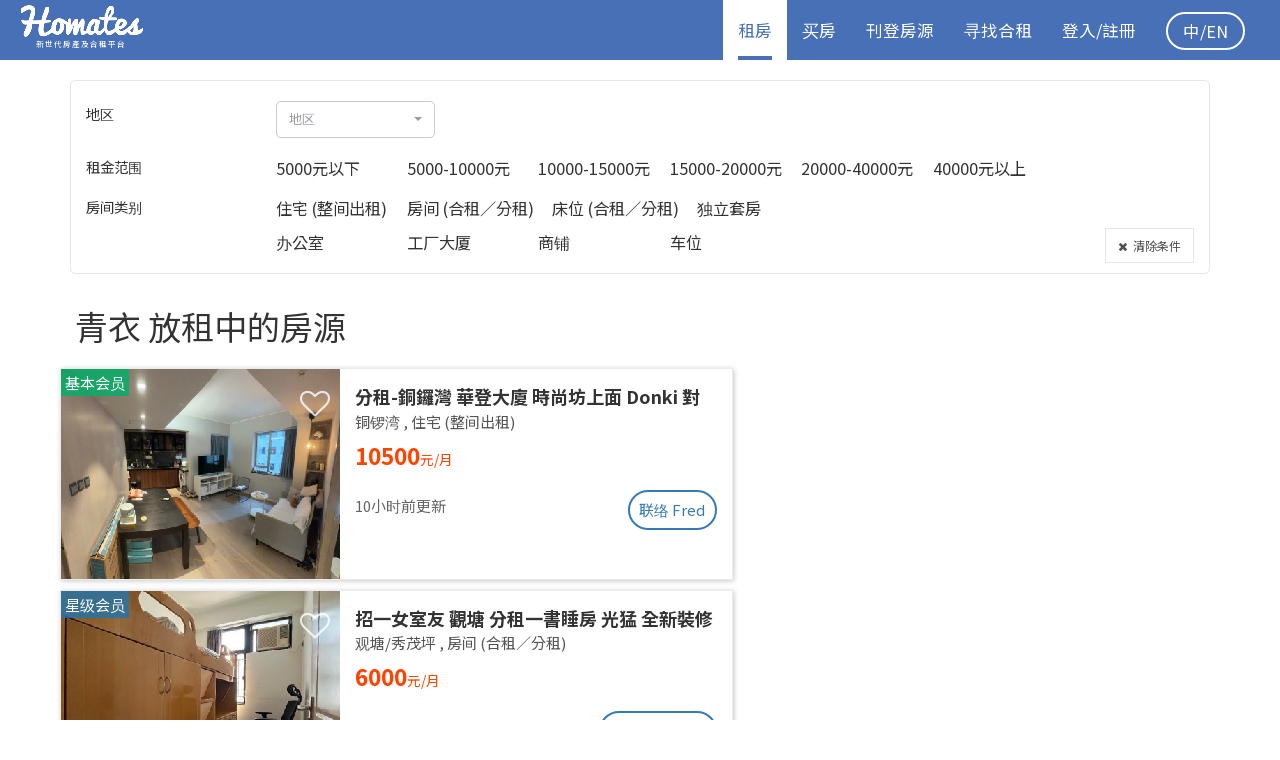

--- FILE ---
content_type: text/html; charset=utf-8
request_url: https://tc.homates.com/zh-hans/flat-for-rent?flat_areaId=8
body_size: 21285
content:



<!DOCTYPE html>
<html lang="zh-Hans" itemscope itemtype="http://schema.org/WebSite">
<head>
	
<meta charset="UTF-8">
<meta http-equiv="X-UA-Compatible" content="IE=edge">
<meta name="viewport" content="width=device-width, initial-scale=1">
<!-- The above 3 meta tags *must* come first in the head; any other head content must come *after* these tags -->

<meta name="description" content="最新租屋">

<title>找租屋 | 房屋出租 | 租房 | 買房 - Homates 香港</title>

<link rel="canonical" href="https://tc.homates.com/zh-hans/flat-for-rent" />
<link rel="alternate" hreflang="zh-Hant" href="https://tc.homates.com/flat-for-rent" /><link rel="alternate" hreflang="zh-Hans" href="https://tc.homates.com/zh-hans/flat-for-rent" />
<link rel="alternate" hreflang="en" href="https://tc.homates.com/en/flat-for-rent" />

<meta property="og:title" content="找租屋 | 房屋出租 | 租房 | 買房 - Homates 香港" />
<meta property="og:type" content="website" />
<meta property="og:url" content="https://tc.homates.com/zh-hans/flat-for-rent?flat_areaId=8" />
<meta property="og:image" content="https://tc.homates.com/img/external/homates_index.jpg" />
<meta property="og:image" content="https://tc.homates.com/img/external/homates_index_2.jpg" />
<meta property="og:description" content="最新租屋" />
<meta property="og:locale" content="zh_CN" />
<meta property="og:locale:alternate" content="zh_HK" /><meta property="og:locale:alternate" content="zh_TW" /><meta property="og:locale:alternate" content="en_US" /><meta property="og:site_name" content="Homates" />
<meta property="og:rich_attachment" content="true" />
<meta property="fb:admins" content="100010030485011" />
<meta property="fb:app_id" content="1749633185276801" />

<link itemprop="url" href="https://tc.homates.com" />
<meta itemprop="name" content="Homates" />
<meta itemprop="headline" content="合租 | 租屋 - Homates 香港" />
<meta itemprop="description" content="探索最棒的合租住宿，为你快速找到舒适的租房和体贴的室友，让你体验家一样的感觉" />
<meta itemprop="inLanguage" content="zh-Hans" />
<meta itemprop="keywords" content="Homates,合租,租屋" />
<meta itemprop="discussionUrl" content="https://www.facebook.com/homates/" />
<meta itemprop="image" content="https://tc.homates.com/img/homates.png" />

<meta name="propeller" content="1f8a33b1727d60a8b6abf406df5cec2a" />

<link rel="icon" type="image/png" href="/favicon.png">
<!--[if IE]><link rel="SHORTCUT ICON" href="/favicon.ico"/><![endif]-->

<link rel="preconnect" href="https://fonts.googleapis.com">
<link rel="preconnect" href="https://fonts.gstatic.com" crossorigin>
<link href="https://fonts.googleapis.com/css2?family=Noto+Sans+TC:wght@400;500;700&display=swap" rel="stylesheet">

<link rel="stylesheet" type="text/css" href="/css/combined.css?v=146"/>





<!-- Global site tag (gtag.js) - Google Ads: 953062576 -->
<!-- @2022-07-21 Replaced below with new code
<script async src="https://www.googletagmanager.com/gtag/js?id=AW-953062576"></script>
<script>
  window.dataLayer = window.dataLayer || [];
  function gtag(){dataLayer.push(arguments);}
  gtag('js', new Date());

  gtag('config', 'AW-953062576');
</script>
-->

<!-- Global site tag (gtag.js) - Google Analytics -->
<script async src="https://www.googletagmanager.com/gtag/js?id=G-TRSG4H7B4G"></script>
<script>
  window.dataLayer = window.dataLayer || [];
  function gtag(){dataLayer.push(arguments);}
  gtag('js', new Date());

  gtag('config', 'G-TRSG4H7B4G');
</script>

<script type="text/javascript">
  (function(i,s,o,g,r,a,m){i['GoogleAnalyticsObject']=r;i[r]=i[r]||function(){
  (i[r].q=i[r].q||[]).push(arguments)},i[r].l=1*new Date();a=s.createElement(o),
  m=s.getElementsByTagName(o)[0];a.async=1;a.src=g;m.parentNode.insertBefore(a,m)
  })(window,document,'script','//www.google-analytics.com/analytics.js','ga');

  ga('create', 'UA-75935601-1', 'auto');
  ga('send', 'pageview');
</script>

<script async src="//pagead2.googlesyndication.com/pagead/js/adsbygoogle.js"></script>
<script>
/*
  (adsbygoogle = window.adsbygoogle || []).push({
    google_ad_client: "ca-pub-3767222161269926",
    enable_page_level_ads: true
  });
 */
</script>

<!-- Google Tag Manager -->
<script>(function(w,d,s,l,i){w[l]=w[l]||[];w[l].push({'gtm.start':
new Date().getTime(),event:'gtm.js'});var f=d.getElementsByTagName(s)[0],
j=d.createElement(s),dl=l!='dataLayer'?'&l='+l:'';j.async=true;j.src=
'https://www.googletagmanager.com/gtm.js?id='+i+dl;f.parentNode.insertBefore(j,f);
})(window,document,'script','dataLayer','GTM-PNM8Q6W');</script>
<!-- End Google Tag Manager -->


<script type="text/javascript">
function range(start, stop, step) {
    if (typeof stop == 'undefined') {
        // one param defined
        stop = start;
        start = 0;
    }

    if (typeof step == 'undefined') {
        step = 1;
    }

    if ((step > 0 && start >= stop) || (step < 0 && start <= stop)) {
        return [];
    }

    var result = [];
    for (var i = start; step > 0 ? i < stop : i > stop; i += step) {
        result.push(i);
    }

    return result;
}
</script>


<style>
* {
	font-family: PingFang SC, 'Noto Sans TC', Verdana, Helvetica Neue, Microsoft Yahei, Hiragino Sans GB, Microsoft Sans Serif, WenQuanYi Micro Hei, sans-serif;
}
body, button, input, select, textarea, 
h1,h2,h3,h4,h5,h6,p,pre,a {
	font-family: PingFang SC, 'Noto Sans TC', Verdana, Helvetica Neue, Microsoft Yahei, Hiragino Sans GB, Microsoft Sans Serif, WenQuanYi Micro Hei, sans-serif;
}
#header {
	background-color: rgb(71, 112, 183);
}
#header .navbar-nav > li > .dropdown-menu a {
	background-color: rgb(71, 112, 183) !important;
}
#header li.active {
	background-color: white;
}
#header li a {
	padding: 0px;
	margin: 0px 15px;
}
#header li.active a {
	color: rgb(71, 112, 183) !important;
	box-shadow: inset 0px -4px 0px rgb(71 112 183);
}
#header .navbar-nav > li > .dropdown-menu a {
	padding: 0px 15px;
	margin: 0px;
}
#header-mobile {
	background-color: white;
	box-shadow: 1px 1px 3px gray;
	position: relative;
	padding-left: 5px;
	padding-right: 5px;
}
.btn-header-rounded {
	display: inline-block;
	text-decoration: none;
	color: white !important;
	border-radius: 15px;
	font-size: 1em;
	padding: 3px 10px;
	margin-right: 5px;
}
.wrapper {
	min-height: 100%;
	min-height: calc(100vh - 60px);
	position: relative;
	padding-bottom: 0px;
}
.searchBox .my_checkbox:hover {
	cursor: pointer;
}
.searchBox .my_checkbox input[type="checkbox"] {
	margin-left: 16px;
}
.searchBox .my_checkbox > span::before {
	display: none !important;
}
.searchBox .my_checkbox input[type="radio"] {
	opacity: 0;
}
.searchBox .my_checkbox input[type="radio"]:checked + span, 
.searchBox .my_checkbox input[type="checkbox"]:checked + span {
	color: #005eff;
	font-weight: bold !important;
}
#footer .filter-area {
	color: #999;
	margin: 5px 10px;
}
#footer .filter-area:hover {
	color: white;
}
#footer .footer_flat_areas {
	color: white;
	margin-bottom: 100px;
}
#header .logo {
    margin-top: 3px;
    height: 34px;
}
@media (min-width: 768px) {
	#header .logo {
		margin-right: 0px;
	}
}
/*
@media (min-width: 1200px){
	.ins-left {
		position: relative;
		left: -25px;
	}
}
*/
@media (min-width: 768px){
	.adsbygoogle-mobile {
		display: none !important;
	}
}
@media (max-width: 767px){
	.adsbygoogle-desktop {
		display: none !important;
	}
}
#footer {
	position: initial !important;
}
.btn-gototop {
	position: fixed;
	bottom: 20px;
	right: 20px;
	width: 50px;
	height: 50px;
	border-radius: 50%;
	background-color: rgba(0,0,0,0.6);
	color: white !important;
	z-index: 10;
	font-weight: bold !important;
	font-size: 1.2em;
}
</style>

<!-- Facebook Pixel Code -->
<script>
!function(f,b,e,v,n,t,s){if(f.fbq)return;n=f.fbq=function(){n.callMethod?
n.callMethod.apply(n,arguments):n.queue.push(arguments)};if(!f._fbq)f._fbq=n;
n.push=n;n.loaded=!0;n.version='2.0';n.queue=[];t=b.createElement(e);t.async=!0;
t.src=v;s=b.getElementsByTagName(e)[0];s.parentNode.insertBefore(t,s)}(window,
document,'script','https://connect.facebook.net/en_US/fbevents.js');

fbq('init', '514026642133243');
fbq('track', "PageView");
</script>
<noscript><img height="1" width="1" style="display:none"
src="https://www.facebook.com/tr?id=514026642133243&ev=PageView&noscript=1"
/>
</noscript>
<!-- End Facebook Pixel Code -->

<!-- HTML5 shim and Respond.js for IE8 support of HTML5 elements and media queries -->
<!-- WARNING: Respond.js doesn't work if you view the page via file:// -->
<!--[if lt IE 9]>
  <script src="https://oss.maxcdn.com/html5shiv/3.7.2/html5shiv.min.js"></script>
  <script src="https://oss.maxcdn.com/respond/1.4.2/respond.min.js"></script>
<![endif]-->

<script type="text/javascript">

var Session;
var _App = {
	'isFree': false, 
	'_lang': 'zh-hans', 
	'_Lang': {"\u5ba4\u53cb\u8a3b\u518c":{"zh-hant":"\u5ba4\u53cb\u8a3b\u518c","zh-hans":"\u5ba4\u53cb\u6ce8\u518c","en":"Find rooms"},"\u623f\u6771\u8a3b\u518c":{"zh-hant":"\u623f\u6771\u8a3b\u518c","zh-hans":"\u623f\u4e1c\u6ce8\u518c","en":"Post rooms"},"\u5207\u63db\u57ce\u5e02":{"zh-hant":"\u5207\u63db\u57ce\u5e02","zh-hans":"\u5207\u6362\u57ce\u5e02","en":"Change city"},"\u7acb\u5373\u56de\u8986":{"zh-hant":"\u7acb\u5373\u56de\u8986","zh-hans":"\u7acb\u5373\u56de\u8986","en":"Reply"},"\u79df\u5c4b":{"zh-hant":"\u79df\u5c4b","zh-hans":"\u79df\u5c4b","en":"apartments"},"\u79df\u5ba2":{"zh-hant":"\u79df\u5ba2","zh-hans":"\u79df\u5ba2","en":"tenants"},"\u5ba4\u53cb":{"zh-hant":"\u5ba4\u53cb","zh-hans":"\u5ba4\u53cb","en":"roommates"},"\u9078\u64c7\u6240\u6709":{"zh-hant":"\u9078\u64c7\u6240\u6709","zh-hans":"\u9009\u62e9\u6240\u6709","en":"Select all"},"\u53d6\u6d88\u6240\u6709":{"zh-hant":"\u53d6\u6d88\u6240\u6709","zh-hans":"\u53d6\u6d88\u6240\u6709","en":"Deselect all"},"Homates \u6e29\u99a8\u63d0\u793a":{"zh-hant":"Homates \u6e29\u99a8\u63d0\u793a","zh-hans":"Homates \u6e29\u99a8\u63d0\u793a","en":"Tips"},"\u6211\u77e5\u9053\u4e86":{"zh-hant":"\u6211\u77e5\u9053\u4e86","zh-hans":"\u6211\u77e5\u9053\u4e86","en":"Got it"},"\u4f60\u7684\u661f\u7d1a\u6703\u54e1\u5df2\u904e\u671f":{"zh-hant":"\u4f60\u7684\u661f\u7d1a\u6703\u54e1\u5df2\u904e\u671f","zh-hans":"\u4f60\u7684\u661f\u7d1a\u6703\u54e1\u5df2\u8fc7\u671f","en":"Your Premium membership has expired"},"1\u6708":{"zh-hant":"1\u6708","zh-hans":"1\u6708","en":"Jan "},"2\u6708":{"zh-hant":"2\u6708","zh-hans":"2\u6708","en":"Feb "},"3\u6708":{"zh-hant":"3\u6708","zh-hans":"3\u6708","en":"Mar "},"4\u6708":{"zh-hant":"4\u6708","zh-hans":"4\u6708","en":"Apr "},"5\u6708":{"zh-hant":"5\u6708","zh-hans":"5\u6708","en":"May "},"6\u6708":{"zh-hant":"6\u6708","zh-hans":"6\u6708","en":"Jun "},"7\u6708":{"zh-hant":"7\u6708","zh-hans":"7\u6708","en":"Jul "},"8\u6708":{"zh-hant":"8\u6708","zh-hans":"8\u6708","en":"Aug "},"9\u6708":{"zh-hant":"9\u6708","zh-hans":"9\u6708","en":"Sep "},"10\u6708":{"zh-hant":"10\u6708","zh-hans":"10\u6708","en":"Oct "},"11\u6708":{"zh-hant":"11\u6708","zh-hans":"11\u6708","en":"Nov "},"12\u6708":{"zh-hant":"12\u6708","zh-hans":"12\u6708","en":"Dec "},"\u4ed6":{"zh-hant":"\u4ed6","zh-hans":"\u4ed6","en":""},"\u5979":{"zh-hant":"\u5979","zh-hans":"\u5979","en":""},"\u9001\u51fa":{"zh-hant":"\u9001\u51fa","zh-hans":"\u9001\u51fa","en":"Submit"},"\u806f\u7d61":{"zh-hant":"\u806f\u7d61","zh-hans":"\u8054\u7edc","en":"Contact"},"\u4f4f\u623f\u63a8\u4ecb":{"zh-hant":"\u4f4f\u623f\u63a8\u4ecb","zh-hans":"\u4f4f\u623f\u63a8\u4ecb","en":"Recommend your flat"},"\u76f8\u7247\u88c1\u526a":{"zh-hant":"\u76f8\u7247\u88c1\u526a","zh-hans":"\u76f8\u7247\u88c1\u526a","en":"Crop your photo"},"\u6211\u4e0d\u60f3\u88c1\u526a":{"zh-hant":"\u6211\u4e0d\u60f3\u88c1\u526a","zh-hans":"\u6211\u4e0d\u60f3\u88c1\u526a","en":"No crop"},"\u88c1\u526a":{"zh-hant":"\u88c1\u526a","zh-hans":"\u88c1\u526a","en":"Crop"},"\u6211\u5011\u5efa\u8b70\u4f60\u88c1\u526a\u76f8\u7247\u81f34:3\u6bd4\u4f8b\u4ee5\u7372\u5f97\u6700\u4f73\u6548\u679c":{"zh-hant":"<span class=\"fa fa-hand-grab-o\"><\/span> \u62d6\u653e\u7167\u7247\u4ee5\u88c1\u526a\u81f34:3\u6bd4\u4f8b","zh-hans":"<span class=\"fa fa-hand-grab-o\"><\/span> \u62d6\u653e\u7167\u7247\u4ee5\u88c1\u526a\u81f34:3\u6bd4\u4f8b","en":"<span class=\"fa fa-hand-grab-o\"><\/span> Drag and zoom your photo to fit 4:3 ratio"},"\u4f60\u7684\u76f8\u7247\u5c07\u52a0\u9ed1\u908a\u8655\u7406\u4ee5\u8f49\u63db\u62104:3\u6bd4\u4f8b":{"zh-hant":"\u4f60\u7684\u76f8\u7247\u5c07\u52a0\u9ed1\u908a\u8655\u7406\u4ee5\u8f49\u63db\u62104:3\u6bd4\u4f8b","zh-hans":"\u4f60\u7684\u76f8\u7247\u5c06\u52a0\u9ed1\u8fb9\u5904\u7406\u4ee5\u8f6c\u6362\u62104:3\u6bd4\u4f8b","en":"Extra padding will be applied to fit 4:3 ratio"},"\u8acb\u9ede\u64ca\u9078\u64c7\u5716\u7247\u88c1\u526a\u7bc4\u570d":{"zh-hant":"\u8acb\u9ede\u64ca\u9078\u64c7\u5716\u7247\u88c1\u526a\u7bc4\u570d","zh-hans":"\u8bf7\u70b9\u51fb\u9009\u62e9\u56fe\u7247\u88c1\u526a\u8303\u56f4","en":"Choose cropping area"},"\u5716\u7247\u88c1\u526a\u932f\u8aa4:":{"zh-hant":"\u5716\u7247\u88c1\u526a\u932f\u8aa4:","zh-hans":"\u56fe\u7247\u88c1\u526a\u9519\u8bef:","en":"Error:"},"\u67e5\u770b\u4ed6\/\u5979\u7684\u8cc7\u6599":{"zh-hant":"\u67e5\u770b\u4ed6\/\u5979\u7684\u8cc7\u6599","zh-hans":"\u67e5\u770b\u4ed6\/\u5979\u7684\u8d44\u6599","en":"View personal info"},"\u54ce\u5440!\u767c\u751f\u932f\u8aa4":{"zh-hant":"\u54ce\u5440!\u767c\u751f\u932f\u8aa4","zh-hans":"\u54ce\u5440!\u53d1\u751f\u9519\u8bef","en":"Oops!"},"\u611f\u8b1d\u4f60\u7684\u67e5\u8a62":{"zh-hant":"\u611f\u8b1d\u4f60\u7684\u67e5\u8a62","zh-hans":"\u611f\u8c22\u4f60\u7684\u67e5\u8be2","en":"Thanks for your enquiry"},"\u806f\u7d61\u8cc7\u6599\u5df2\u66f4\u65b0":{"zh-hant":"\u806f\u7d61\u8cc7\u6599\u5df2\u66f4\u65b0","zh-hans":"\u8054\u7edc\u8d44\u6599\u5df2\u66f4\u65b0","en":"Contact info updated"},"\u63d0\u4f9b\u66f4\u591a\u7684\u806f\u7d61\u8cc7\u6599\u80fd\u5927\u5e45\u63d0\u9ad8\u627e\u623f\u901f\u5ea6":{"zh-hant":"\u63d0\u4f9b\u66f4\u591a\u806f\u7d61\u8cc7\u6599\uff0c\u8b93\u5225\u4eba\u66f4\u5bb9\u6613\u806f\u7d61\u60a8\u3002","zh-hans":"\u63d0\u4f9b\u66f4\u591a\u8054\u7cfb\u8d44\u6599\uff0c\u8ba9\u5225\u4eba\u66f4\u5bb9\u6613\u8054\u7cfb\u60a8\u3002","en":"Provide more contact for faster rent-out"},"\u4e0d\u7528\u4e86":{"zh-hant":"\u4e0d\u7528\u4e86","zh-hans":"\u4e0d\u7528\u4e86","en":"No thanks"},"\u7e7c\u7e8c":{"zh-hant":"\u7e7c\u7e8c","zh-hans":"\u7ee7\u7eed","en":"Continue"},"\u806f\u7d61\u8cc7\u6599":{"zh-hant":"\u806f\u7d61\u8cc7\u6599","zh-hans":"\u8054\u7edc\u8d44\u6599","en":"Your contact info"},"\u8acb\u586b\u5beb\u8a0a\u606f":{"zh-hant":"\u8acb\u586b\u5beb\u8a0a\u606f","zh-hans":"\u8bf7\u586b\u5199\u8baf\u606f","en":"Fill in your message"},"\u767c\u9001":{"zh-hant":"\u767c\u9001","zh-hans":"\u53d1\u9001","en":"Submit"},"\u53d6\u6d88":{"zh-hant":"\u53d6\u6d88","zh-hans":"\u53d6\u6d88","en":"Cancel"},"\u806f\u7d61\u7ad9\u9577":{"zh-hant":"\u806f\u7d61\u6211\u5011","zh-hans":"\u8054\u7edc\u6211\u4eec","en":"Contact us"},"\u7d66\u7ad9\u9577\u7684\u8a0a\u606f":{"zh-hant":"\u586b\u5beb\u8a0a\u606f","zh-hans":"\u586b\u5199\u8baf\u606f","en":"Message to us"},"\u8a0a\u606f\u5df2\u767c\u9001":{"zh-hant":"\u8a0a\u606f\u5df2\u767c\u9001","zh-hans":"\u8baf\u606f\u5df2\u53d1\u9001","en":"Message sent"},"\u91cd\u8a2d\u5bc6\u78bc":{"zh-hant":"\u91cd\u8a2d\u5bc6\u78bc","zh-hans":"\u91cd\u8bbe\u5bc6\u7801","en":"Reset password"},"\u767b\u5165":{"zh-hant":"\u767b\u5165","zh-hans":"\u767b\u5165","en":"Login"},"\u8fd4\u56de":{"zh-hant":"\u8fd4\u56de","zh-hans":"\u8fd4\u56de","en":"Back"},"\u6211\u8981\u627e\u4f4f\u623f":{"zh-hant":"\u79df\u5ba2\u8a3b\u518c","zh-hans":"\u79df\u5ba2\u6ce8\u518c","en":"I am Tenant"},"\u6211\u8981\u520a\u767b\u4f4f\u623f":{"zh-hant":"\u696d\u4e3b\u8a3b\u518c","zh-hans":"\u4e1a\u4e3b\u6ce8\u518c","en":"I am Landlord"},"\u5fd8\u8a18\u5bc6\u78bc":{"zh-hant":"\u5fd8\u8a18\u5bc6\u78bc","zh-hans":"\u5fd8\u8bb0\u5bc6\u7801","en":"Forgot password"},"\u5c0f\u6642\u524d\u767c\u4f48":{"zh-hant":"\u5c0f\u6642\u524d\u66f4\u65b0","zh-hans":"\u5c0f\u65f6\u524d\u66f4\u65b0","en":" hours before"},"\u57fa\u672c\u6703\u54e1":{"zh-hant":"\u57fa\u672c\u6703\u54e1","zh-hans":"\u57fa\u672c\u4f1a\u5458","en":"Basic"},"\u661f\u7d1a\u6703\u54e1":{"zh-hant":"\u661f\u7d1a\u6703\u54e1","zh-hans":"\u661f\u7ea7\u4f1a\u5458","en":"Premium"},"\u96a8\u6642\u5165\u4f4f":{"zh-hant":"\u96a8\u6642\u5165\u4f4f","zh-hans":"\u968f\u65f6\u5165\u4f4f","en":"Move-in now"},"\u65b0\u623f\u63a8\u4ecb?":{"zh-hant":"\u65b0\u623f\u63a8\u4ecb?","zh-hans":"\u65b0\u623f\u63a8\u4ecb?","en":"New flat?"},"\u8d77\u5165\u4f4f":{"zh-hant":"\u8d77\u5165\u4f4f","zh-hans":"\u8d77\u5165\u4f4f","en":" move-in"},"\u65e5\u8d77\u5165\u4f4f":{"zh-hant":"\u65e5\u8d77\u5165\u4f4f","zh-hans":"\u65e5\u8d77\u5165\u4f4f","en":" move-in"},"\u5929\u524d\u767c\u4f48":{"zh-hant":"\u5929\u524d\u66f4\u65b0","zh-hans":"\u5929\u524d\u66f4\u65b0","en":" days before"},"\u5df2\u767c\u9001\u5ba4\u53cb\u9080\u8acb":{"zh-hant":"\u5df2\u767c\u9001\u5ba4\u53cb\u9080\u8acb","zh-hans":"\u5df2\u53d1\u9001\u5ba4\u53cb\u9080\u8bf7","en":"Interest sent"},"\u767c\u9001\u5ba4\u53cb\u9080\u8acb":{"zh-hant":"\u767c\u9001\u5ba4\u53cb\u9080\u8acb","zh-hans":"\u53d1\u9001\u5ba4\u53cb\u9080\u8bf7","en":"Send interest"},"\u5df2\u767c\u9001\u4f4f\u623f\u63a8\u4ecb":{"zh-hant":"\u5df2\u767c\u9001\u4f4f\u623f\u63a8\u4ecb","zh-hans":"\u5df2\u53d1\u9001\u4f4f\u623f\u63a8\u4ecb","en":"Interest sent"},"\u5b78\u751f":{"zh-hant":"\u5b78\u751f","zh-hans":"\u5b66\u751f","en":"Student"},"\u767c\u9001\u4f4f\u623f\u63a8\u4ecb":{"zh-hant":"\u767c\u9001\u4f4f\u623f\u63a8\u4ecb","zh-hans":"\u53d1\u9001\u4f4f\u623f\u63a8\u4ecb","en":"Send interest"},"\u525b\u525b\u767c\u4f48":{"zh-hant":"\u525b\u525b\u66f4\u65b0","zh-hans":"\u521a\u521a\u66f4\u65b0","en":"Just now"},"\u5df2\u767c\u9001\u8208\u8da3":{"zh-hant":"\u5df2\u767c\u9001\u4f4f\u623f\u8208\u8da3","zh-hans":"\u5df2\u53d1\u9001\u4f4f\u623f\u5174\u8da3","en":"Interest sent"},"\u767c\u9001\u8a0a\u606f":{"zh-hant":"\u767c\u9001\u8a0a\u606f","zh-hans":"\u53d1\u9001\u8baf\u606f","en":"Send message"},"\u4f86\u81ea":{"zh-hant":"\u4f86\u81ea","zh-hans":"\u6765\u81ea","en":"from "},"\u7537":{"zh-hant":"\u7537","zh-hans":"\u7537","en":"Male"},"\u5973":{"zh-hant":"\u5973","zh-hans":"\u5973","en":"Female"},"\u592b\u5a66":{"zh-hant":"\u592b\u5a66","zh-hans":"\u592b\u5987","en":"Couple"},"\u6b61\u8fce\u5916\u570b\u4eba":{"zh-hant":"\u6b61\u8fce\u5916\u570b\u4eba","zh-hans":"\u6b22\u8fce\u5916\u56fd\u4eba","en":"Welcome foreigners"},"\u6211\u6709\u8208\u8da3":{"zh-hant":"\u6211\u6709\u8208\u8da3","zh-hans":"\u6211\u6709\u5174\u8da3","en":"Send interest"},"\u91cd\u65b0\u767c\u4f48":{"zh-hant":"\u91cd\u65b0\u767c\u4f48","zh-hans":"\u91cd\u65b0\u53d1\u4f48","en":"Reactivate"},"\u4fee\u6539":{"zh-hant":"\u4fee\u6539","zh-hans":"\u4fee\u6539","en":"Modify"},"\u66ab\u505c\u5fb5\u6c42":{"zh-hant":"\u66ab\u505c\u5fb5\u6c42","zh-hans":"\u6682\u505c\u5fb5\u6c42","en":"Deactivate"},"\u4f4f\u623f\u5fb5\u6c42\u5df2\u66ab\u505c":{"zh-hant":"\u4f4f\u623f\u5fb5\u6c42\u5df2\u66ab\u505c","zh-hans":"\u4f4f\u623f\u5fb5\u6c42\u5df2\u6682\u505c","en":"Your ad is now deactivated"},"\u4f4f\u623f\u5fb5\u6c42\u5df2\u505c\u6b62\u767c\u4f48":{"zh-hant":"\u4f4f\u623f\u5fb5\u6c42\u5df2\u505c\u6b62\u767c\u4f48","zh-hans":"\u4f4f\u623f\u5f81\u6c42\u5df2\u505c\u6b62\u53d1\u4f48","en":"Your ad is now deactivated"},"\u4f4f\u623f\u5fb5\u6c42\u5df2\u91cd\u65b0\u767c\u4f48":{"zh-hant":"\u4f4f\u623f\u5fb5\u6c42\u5df2\u91cd\u65b0\u767c\u4f48","zh-hans":"\u4f4f\u623f\u5fb5\u6c42\u5df2\u91cd\u65b0\u53d1\u4f48","en":"Your ad is now activated"},"\u7121\u8cc7\u6599":{"zh-hant":"\u7121\u8cc7\u6599","zh-hans":"\u65e0\u8d44\u6599","en":"No results"},"\u8cc7\u6599\u5df2\u66f4\u65b0":{"zh-hant":"\u8cc7\u6599\u5df2\u66f4\u65b0","zh-hans":"\u8d44\u6599\u5df2\u66f4\u65b0","en":"Info modified"},"\u8a3b\u518c\u6210\u529f":{"zh-hant":"\u6b61\u8fce\u4f60\u52a0\u5165Homates! \u5e33\u6236\u555f\u52d5\u96fb\u90f5\u5df2\u767c\u51fa\uff0c\u8acb\u6aa2\u67e5\u4f60\u7684\u96fb\u90f5\u3002","zh-hans":"\u6b22\u8fce\u4f60\u52a0\u5165Homates! \u5e10\u6237\u542f\u52a8\u7535\u90ae\u5df2\u53d1\u51fa\uff0c\u8bf7\u68c0\u67e5\u4f60\u7684\u90ae\u7bb1\u3002","en":"Welcome to Homates! Account activation email has been sent, please check your inbox."},"\u5df2\u901a\u904e\u5be9\u6838":{"zh-hant":"\u5df2\u901a\u904e\u5be9\u6838","zh-hans":"\u5df2\u901a\u8fc7\u5ba1\u6838","en":"Ad approved"},"\u767c\u9001\u8208\u8da3\u6210\u529f":{"zh-hant":"\u767c\u9001\u8208\u8da3\u6210\u529f","zh-hans":"\u53d1\u9001\u5174\u8da3\u6210\u529f","en":"Interest sent"},"\u4eba\u6709\u8208\u8da3":{"zh-hant":"\u4eba\u6709\u8208\u8da3","zh-hans":"\u4eba\u6709\u5174\u8da3","en":" interests"},"\u79df\u91d1":{"zh-hant":"\u79df\u91d1","zh-hans":"\u79df\u91d1","en":"Rent"},"\u4f4f\u623f\u5df2\u91cd\u65b0\u767c\u4f48":{"zh-hant":"\u4f4f\u623f\u5df2\u91cd\u65b0\u767c\u4f48","zh-hans":"\u4f4f\u623f\u5df2\u91cd\u65b0\u53d1\u4f48","en":"Your ad is reactivated"},"\u5df2\u79df\u51fa":{"zh-hant":"\u5df2\u79df\u51fa","zh-hans":"\u5df2\u79df\u51fa","en":"Deactivate"},"\u4f4f\u623f\u5df2\u79df\u51fa":{"zh-hant":"\u4f4f\u623f\u5df2\u79df\u51fa","zh-hans":"\u4f4f\u623f\u5df2\u79df\u51fa","en":"Your ad is now deactivated"},"\u4eba\u770b\u904e":{"zh-hant":"\u4eba\u770b\u904e","zh-hans":"\u4eba\u770b\u8fc7","en":" viewers"},"\u7121\u55ae\u4f4d\u8cc7\u6599":{"zh-hant":"\u7121\u55ae\u4f4d\u8cc7\u6599","zh-hans":"\u65e0\u5355\u4f4d\u8d44\u6599","en":"Empty"},"\u7121\u6536\u85cf\u7d00\u9304":{"zh-hant":"\u7121\u5fc3\u9858\u55ae\u7d00\u9304","zh-hans":"\u65e0\u5fc3\u613f\u5355\u7eaa\u5f55","en":"Empty wishlist"},"\u4eca\u5929":{"zh-hant":"\u4eca\u5929","zh-hans":"\u4eca\u5929","en":"Today"},"\u6628\u5929":{"zh-hant":"\u6628\u5929","zh-hans":"\u6628\u5929","en":"Yesterday"},"\u524d\u5929":{"zh-hant":"\u524d\u5929","zh-hans":"\u524d\u5929","en":"2 days before"},"\u5c0f\u6642\u524d":{"zh-hant":"\u5c0f\u6642\u524d","zh-hans":"\u5c0f\u65f6\u524d","en":" hours before"},"\u5206\u9418\u524d":{"zh-hant":"\u5206\u9418\u524d","zh-hans":"\u5206\u949f\u524d","en":" minutes before"},"\u525b\u525b":{"zh-hant":"\u525b\u525b","zh-hans":"\u521a\u521a","en":"Just now"},"\u6708":{"zh-hant":"\u6708","zh-hans":"\u6708","en":"\/"},"\u5e74":{"zh-hant":"\u5e74","zh-hans":"\u5e74","en":"\/"},"\u5929\u524d":{"zh-hant":"\u5929\u524d","zh-hans":"\u5929\u524d","en":" days before"},"\u65e5":{"zh-hant":"\u65e5","zh-hans":"\u65e5","en":""},"\u96fb\u90f5\u683c\u5f0f\u932f\u8aa4":{"zh-hant":"\u96fb\u90f5\u683c\u5f0f\u932f\u8aa4","zh-hans":"\u7535\u90ae\u683c\u5f0f\u9519\u8bef","en":"Incorrect email format"},"\u5bc6\u78bc\u78ba\u8a8d":{"zh-hant":"\u5bc6\u78bc\u78ba\u8a8d","zh-hans":"\u5bc6\u7801\u786e\u8ba4","en":"Password confirm"},"\u5e33\u865f\/\u5bc6\u78bc\u932f\u8aa4":{"zh-hant":"\u5e33\u865f\/\u5bc6\u78bc\u932f\u8aa4","zh-hans":"\u5e10\u53f7\/\u5bc6\u7801\u9519\u8bef","en":"Email\/Password is incorrect"},"\u6b64\u9805\u70ba\u5fc5\u586b\u9805\u76ee":{"zh-hant":"\u6b64\u9805\u70ba\u5fc5\u586b\u9805\u76ee","zh-hans":"\u6b64\u9879\u4e3a\u5fc5\u586b\u9879\u76ee","en":"This is a required field"},"\u96fb\u90f5":{"zh-hant":"\u96fb\u90f5","zh-hans":"\u7535\u90ae","en":"Email"},"\u586b\u5beb\u4f60\u7684\u8a3b\u518c\u96fb\u90f5":{"zh-hant":"\u586b\u5beb\u4f60\u7684\u8a3b\u518c\u96fb\u90f5","zh-hans":"\u586b\u5199\u4f60\u7684\u8a3b\u518c\u7535\u90ae","en":"Fill in your registered email"},"\u5bc6\u78bc":{"zh-hant":"\u5bc6\u78bc","zh-hans":"\u5bc6\u7801","en":"Password"},"\u5bc6\u78bc\u6700\u5c11\u70ba8\u4f4d":{"zh-hant":"\u5bc6\u78bc\u6700\u5c11\u70ba8\u4f4d","zh-hans":"\u5bc6\u7801\u6700\u5c11\u4e3a8\u4f4d","en":"Password must be 8 characters or above"},"\u81ea\u52d5\u767b\u5165":{"zh-hant":"\u81ea\u52d5\u767b\u5165","zh-hans":"\u81ea\u52a8\u767b\u5f55","en":"Remember me"},"\u6b61\u8fce\u56de\u4f86!":{"zh-hant":"\u6b61\u8fce\u56de\u4f86!","zh-hans":"\u6b22\u8fce\u56de\u6765!","en":"Welcome back!"},"\u4e0a\u9801":{"zh-hant":"\u4e3b\u9801","zh-hans":"\u4e3b\u9875","en":" to main page"},"\uff0c\u9084\u6709":{"zh-hant":"\uff0c\u9084\u6709","zh-hans":"\uff0c\u8fd8\u6709","en":", in "},"\u79d2":{"zh-hant":"\u79d2","zh-hans":"\u79d2","en":" seconds"},"\u5e33\u6236\/\u5bc6\u78bc\u932f\u8aa4":{"zh-hant":"\u5e33\u6236\/\u5bc6\u78bc\u932f\u8aa4","zh-hans":"\u5e10\u6237\/\u5bc6\u7801\u9519\u8bef","en":"Email\/Password is incorrect"},"\u8acb\u78ba\u8a8d\u5e33\u6236\/\u5bc6\u78bc\u8f38\u5165\u6b63\u78ba":{"zh-hant":"\u8acb\u78ba\u8a8d\u5e33\u6236\/\u5bc6\u78bc\u8f38\u5165\u6b63\u78ba\uff0c\u4e26\u9078\u64c7\u6b63\u78ba\u57ce\u5e02\u3002","zh-hans":"\u8bf7\u786e\u8ba4\u5e10\u6237\/\u5bc6\u7801\u8f93\u5165\u6b63\u786e\uff0c\u5e76\u9009\u62e9\u6b63\u786e\u57ce\u5e02\u3002","en":"Make sure your email\/password is correct,<br\/>and have chosen the correct city."},"\u5e33\u6236\u4e0d\u5b58\u5728":{"zh-hant":"\u5e33\u6236\u4e0d\u5b58\u5728","zh-hans":"\u5e10\u6237\u4e0d\u5b58\u5728","en":"Email does not exist"},"\u65b0\u5bc6\u78bc\u5df2\u767c\u9001\u5230\u4f60\u7684\u96fb\u90f5":{"zh-hant":"\u65b0\u5bc6\u78bc\u5df2\u767c\u9001\u5230\u4f60\u7684\u96fb\u90f5","zh-hans":"\u65b0\u5bc6\u7801\u5df2\u53d1\u9001\u5230\u4f60\u7684\u7535\u90ae","en":"New password has been sent to your email"},"\u624b\u6a5f":{"zh-hant":"\u624b\u6a5f","zh-hans":"\u624b\u673a","en":"Mobile"},"\u5fae\u4fe1":{"zh-hant":"\u5fae\u4fe1","zh-hans":"\u5fae\u4fe1","en":"Wechat"},"QQ":{"zh-hant":"QQ","zh-hans":"QQ","en":"QQ"},"\u8acb\u78ba\u4fdd\u5e33\u6236\u8f38\u5165\u6b63\u78ba":{"zh-hant":"\u8acb\u78ba\u4fdd\u5e33\u6236\u8f38\u5165\u6b63\u78ba\uff0c\u53ca\u5df2\u9078\u64c7\u6b63\u78ba\u57ce\u5e02\u3002","zh-hans":"\u8bf7\u786e\u4fdd\u5e10\u6237\u8f93\u5165\u6b63\u786e\uff0c\u53ca\u5df2\u9009\u62e9\u6b63\u786e\u57ce\u5e02\u3002","en":"Make sure your email is correct,<br\/>and have chosen the correct city."},"\u96fb\u90f5\u767c\u9001\u5931\u6557":{"zh-hant":"\u96fb\u90f5\u767c\u9001\u5931\u6557","zh-hans":"\u7535\u90ae\u53d1\u9001\u5931\u8d25","en":"Fail to send activation email"},"\u6309":{"zh-hant":"\u6309","zh-hans":"\u6309","en":"Click"},"\u9019\u88e1":{"zh-hant":"\u9019\u88e1","zh-hans":"\u8fd9\u91cc","en":"here"},"\u91cd\u65b0\u767c\u9001":{"zh-hant":"\u91cd\u65b0\u767c\u9001","zh-hans":"\u91cd\u65b0\u53d1\u9001","en":"Re-send"},"\u4f60\u7684\u7a31\u547c":{"zh-hant":"\u4f60\u7684\u7a31\u547c","zh-hans":"\u4f60\u7684\u6635\u79f0","en":"Nickname"},"\u8868\u683c\u672a\u586b\u59a5":{"zh-hant":"\u8868\u683c\u672a\u586b\u59a5","zh-hans":"\u8868\u683c\u672a\u586b\u59a5","en":"Fill in all required fields"},"\u5167\u5bb9":{"zh-hant":"\u5167\u5bb9","zh-hans":"\u5167\u5bb9","en":"Your enquiry"},"\u5982\u679c\u4f60\u5e0c\u671b\u7ad9\u9577\u56de\u8986, \u8acb\u7559\u4e0b\u806f\u7d61\u65b9\u6cd5":{"zh-hant":"\u4f60\u7684\u806f\u7d61\u65b9\u6cd5","zh-hans":"\u4f60\u7684\u8054\u7edc\u65b9\u6cd5","en":"Your contact"},"\u623f\u9593":{"zh-hant":"\u623f\u9593","zh-hans":"\u623f\u95f4","en":"Room"},"\u67e5\u8a62":{"zh-hant":"\u67e5\u8a62","zh-hans":"\u67e5\u8be2","en":"Your question"},"\u4f60\u53ef\u900f\u904e\u4ee5\u4e0b\u7684\u806f\u7d61\u65b9\u6cd5\u76f4\u63a5\u806f\u7d61%user_name%\uff0c\u6216\u7559\u4e0b\u8a0a\u606f\u3002":{"zh-hant":"\u4f60\u53ef\u900f\u904e\u4ee5\u4e0b\u7684\u806f\u7d61\u65b9\u6cd5\u76f4\u63a5\u806f\u7d61%user_name%\uff0c\u6216\u7559\u4e0b\u8a0a\u606f\u3002","zh-hans":"\u4f60\u53ef\u900f\u8fc7\u4ee5\u4e0b\u7684\u8054\u7edc\u65b9\u6cd5\u76f4\u63a5\u8054\u7edc%user_name%\uff0c\u6216\u7559\u4e0b\u8baf\u606f\u3002","en":"You may directly contact %user_name%, or send a messsage."},"\u5df2\u767c\u9001\u8a0a\u606f":{"zh-hant":"\u5df2\u767c\u9001\u8a0a\u606f","zh-hans":"\u5df2\u53d1\u9001\u8baf\u606f","en":"Message sent"},"\u5df2\u767c\u9001\u4f4f\u623f\u8208\u8da3":{"zh-hant":"\u5df2\u767c\u9001\u4f4f\u623f\u8208\u8da3","zh-hans":"\u5df2\u53d1\u9001\u4f4f\u623f\u5174\u8da3","en":"Interest sent"},"\u767c\u9001\u4f4f\u623f\u8208\u8da3":{"zh-hant":"\u767c\u9001\u4f4f\u623f\u8208\u8da3","zh-hans":"\u53d1\u9001\u4f4f\u623f\u5174\u8da3","en":"Send interest"},"\u8acb\u586b\u5beb\u4ee5\u4e0b\u8a0a\u606f\u806f\u7d61\u6211":{"zh-hant":"\u8acb\u586b\u5beb\u4ee5\u4e0b\u8a0a\u606f\u806f\u7d61\u6211","zh-hans":"\u8bf7\u586b\u5199\u4ee5\u4e0b\u8baf\u606f\u8054\u7edc\u6211","en":"Please leave me a message"},"\u57fa\u672c\u6703\u54e1\u7121\u6cd5\u767c\u9001\u8a0a\u606f":{"zh-hant":"\u57fa\u672c\u6703\u54e1\u7121\u6cd5\u767c\u9001\u8a0a\u606f","zh-hans":"\u57fa\u672c\u4f1a\u5458\u65e0\u6cd5\u53d1\u9001\u8baf\u606f","en":"Basic member cannot send messages"},"\u57fa\u672c\u6703\u54e1\u4e4b\u9593\u53ea\u80fd":{"zh-hant":"\u57fa\u672c\u6703\u54e1\u4e4b\u9593\u53ea\u80fd","zh-hans":"\u57fa\u672c\u4f1a\u5458\u4e4b\u95f4\u53ea\u80fd","en":"Basic members can only "},"\u60f3\u53d6\u5f97%user_name%\u7684\u806f\u7d61\u65b9\u6cd5?":{"zh-hant":"\u60f3\u5411%user_name%\u767c\u9001\u8a0a\u606f?","zh-hans":"\u60f3\u5411%user_name%\u53d1\u9001\u8baf\u606f?","en":"Want to send messages to %user_name% ?"},"\u7acb\u5373\u5347\u7d1a\u661f\u7d1a\u6703\u54e1":{"zh-hant":"\u7acb\u5373\u5347\u7d1a\u661f\u7d1a\u6703\u54e1","zh-hans":"\u7acb\u5373\u5347\u7ea7\u661f\u7ea7\u4f1a\u5458","en":"Upgrade Premium member"},"\u57fa\u672c\u6703\u54e1\u53ea\u80fd\u76f4\u63a5\u806f\u7d61\u661f\u7d1a\u6703\u54e1":{"zh-hant":"\u4f60\u53ea\u80fd\u76f4\u63a5\u806f\u7d61\u661f\u7d1a\u6703\u54e1","zh-hans":"\u4f60\u53ea\u80fd\u76f4\u63a5\u8054\u7edc\u661f\u7ea7\u4f1a\u5458","en":"You can only contact Premium members"},"%user_name%\u662f\u661f\u7d1a\u6703\u54e1":{"zh-hant":"%user_name%\u662f\u661f\u7d1a\u6703\u54e1","zh-hans":"%user_name%\u662f\u661f\u7ea7\u4f1a\u5458","en":"%user_name% is Premium member"},"\u514d\u8cbb\u5347\u7d1a\u512a\u60e0":{"zh-hant":"\u514d\u8cbb\u5347\u7d1a\u512a\u60e0","zh-hans":"\u514d\u8d39\u5347\u7ea7\u4f18\u60e0","en":"Free upgrade"},"Homates \u63a8\u5ee3\u512a\u60e0":{"zh-hant":"Homates \u63a8\u5ee3\u512a\u60e0","zh-hans":"Homates \u63a8\u5e7f\u4f18\u60e0","en":"Homates promotion"},"\u5b8c\u6210\u4ee5\u4e0b2\u500b\u6b65\u9a5f, \u5373\u4eab":{"zh-hant":"\u8b9a\u597dHomates\u5c08\u9801, \u5373\u4eab","zh-hans":"\u8d5e\u597dHomates\u4e13\u9875, \u5373\u4eab","en":"Like Homates to enjoy "},"14\u5929\u514d\u8cbb\u661f\u7d1a\u6703\u54e1\u512a\u60e0":{"zh-hant":"7\u5929\u514d\u8cbb\u661f\u7d1a\u6703\u54e1\u512a\u60e0","zh-hans":"7\u5929\u514d\u8d39\u661f\u7ea7\u4f1a\u5458\u4f18\u60e0","en":"Free 7-Day Premium membership"},"\u661f\u7d1a\u6703\u54e1\u53ef\u7121\u9650\u5236\u806f\u7d61\u6240\u6709\u6703\u54e1":{"zh-hant":"\u661f\u7d1a\u6703\u54e1\u53ef\u7121\u9650\u5236\u806f\u7d61\u6240\u6709\u6703\u54e1","zh-hans":"\u661f\u7ea7\u4f1a\u5458\u53ef\u65e0\u9650\u5236\u8054\u7edc\u6240\u6709\u4f1a\u5458","en":"Premium members can have unlimited contact to all members"},"\u5206\u4eab\u6211\u5011\u7684Facebook\u5c08\u9801":{"zh-hant":"\u8b9a\u597d\u6211\u5011Facebook","zh-hans":"\u8d5e\u597d\u6211\u4eecFacebook","en":"Like us on Facebook"},"\u5fae\u4fe1\u6383\u63cf\u4e8c\u7dad\u78bc\u5206\u4eab\u5230\u670b\u53cb\u570f":{"zh-hant":"\u5fae\u4fe1\u6383\u63cf\u4e8c\u7dad\u78bc\u5206\u4eab\u5230\u670b\u53cb\u570f","zh-hans":"\u5fae\u4fe1\u626b\u63cf\u4e8c\u7ef4\u7801\u5206\u4eab\u5230\u670b\u53cb\u5708","en":"Scan QR code below on wechat to share our page"},"\u6216":{"zh-hant":"\u6216","zh-hans":"\u6216","en":"or"},"\u5206\u4eab\u5230Facebook":{"zh-hant":"Facebook \u5c08\u9801","zh-hans":"Facebook \u4e13\u9875","en":"Facebook page"},"\u6309\u4ee5\u4e0b\u6309\u9375\u901a\u77e5\u6211\u5011, \u8acb\u8a3b\u660e\u4f60\u7684Facebook\u7528\u6236\u540d\u7a31\u3002":{"zh-hant":"\u5b8c\u6210\u5f8c, \u6309\u4ee5\u4e0b\u6309\u9375\u901a\u77e5\u6211\u5011, \u8acb\u8a3b\u660e\u4f60\u7684Facebook\u6216\u5fae\u4fe1\u7528\u6236\u540d\u7a31\u3002","zh-hans":"\u5b8c\u6210\u540e, \u6309\u4ee5\u4e0b\u6309\u952e\u901a\u77e5\u6211\u4eec, \u8bf7\u6ce8\u660e\u4f60\u7684Facebook\u6216\u5fae\u4fe1\u7528\u6237\u540d\u79f0\u3002","en":"After liked our page, click the button below to inform us, please mention your facebook\/wechat account name."},"\u4e0d\u7528\u4e86, \u6211\u8981\u4ed8\u8cbb\u5347\u7d1a":{"zh-hant":"\u4e0d\u7528\u4e86, \u6211\u8981\u4ed8\u8cbb\u5347\u7d1a","zh-hans":"\u4e0d\u7528\u4e86, \u6211\u8981\u4ed8\u8d39\u5347\u7ea7","en":"No thanks"},"\u901a\u77e5\u6211\u5011":{"zh-hant":"\u901a\u77e5\u6211\u5011","zh-hans":"\u901a\u77e5\u6211\u4eec","en":"Inform Us"},"\u6211\u5011\u6536\u5230\u4f60\u7684\u901a\u77e5\u5f8c, \u6703\u76e1\u5feb\u70ba\u4f60\u5347\u7d1a\u3002":{"zh-hant":"\u6211\u5011\u6536\u5230\u4f60\u7684\u901a\u77e5\u5f8c, \u6703\u76e1\u5feb\u70ba\u4f60\u5347\u7d1a\u3002","zh-hans":"\u6211\u4eec\u6536\u5230\u4f60\u7684\u901a\u77e5\u540e, \u4f1a\u5c3d\u5feb\u4e3a\u4f60\u5347\u7ea7\u3002","en":"We will process your upgrade once received your message."},"\u5730\u5340\u4e0d\u9650":{"zh-hant":"\u5730\u5340\u4e0d\u9650","zh-hans":"\u5730\u533a\u4e0d\u9650","en":"All areas"},"\u8acb\u4e0a\u50b3\u7167\u7247":{"zh-hant":"\u8acb\u4e0a\u50b3\u7167\u7247","zh-hans":"\u8bf7\u4e0a\u4f20\u7167\u7247","en":"Please upload photo"},"\u4fee\u6539\u8cc7\u6599":{"zh-hant":"\u4fee\u6539\u8cc7\u6599","zh-hans":"\u4fee\u6539\u8d44\u6599","en":"Edit ad"},"\u500b":{"zh-hant":"\u500b","zh-hans":"\u4e2a","en":""},"\u524d\u5f80\u4e3b\u9801":{"zh-hant":"\u524d\u5f80\u4e3b\u9801","zh-hans":"\u524d\u5f80\u4e3b\u9875","en":"Main page"},"\u986f\u793a\u66f4\u591a":{"zh-hant":"\u986f\u793a\u66f4\u591a","zh-hans":"\u663e\u793a\u66f4\u591a","en":"Show more"},"\u986f\u793a\u66f4\u5c11":{"zh-hant":"\u986f\u793a\u66f4\u5c11","zh-hans":"\u663e\u793a\u66f4\u5c11","en":"Show less"},"\u66f4\u591a":{"zh-hant":"\u66f4\u591a","zh-hans":"\u66f4\u591a","en":"Show more"},"\u66f4\u5c11":{"zh-hant":"\u66f4\u5c11","zh-hans":"\u66f4\u5c11","en":"Show less"},"\u767c\u9001\u8208\u8da3":{"zh-hant":"\u767c\u9001\u8208\u8da3","zh-hans":"\u53d1\u9001\u5174\u8da3","en":"Send interest"},"\u520a\u767b\u4f4f\u623f":{"zh-hant":"\u520a\u767b\u4f4f\u623f","zh-hans":"\u520a\u767b\u4f4f\u623f","en":"Post room"},"\u5c0b\u627e\u4f4f\u623f":{"zh-hant":"\u5c0b\u627e\u4f4f\u623f","zh-hans":"\u5bfb\u627e\u4f4f\u623f","en":"Find room"},"\u5c0b\u627e\u5408\u79df":{"zh-hant":"\u5c0b\u627e\u5408\u79df","zh-hans":"\u5bfb\u627e\u5408\u79df","en":"Share flat"},"\u9632\u9a19\u63d0\u9192":{"zh-hant":"\u9632\u9a19\u63d0\u9192 !","zh-hans":"\u9632\u9a97\u63d0\u9192 !","en":"Scammer Alert !"},"\u9632\u9a19\u63d0\u9192\u5167\u5bb9":{"zh-hant":"\u8fd1\u65e5\u6211\u5011\u5728\u5e73\u53f0\u4e0a\u767c\u73fe\uff0c\u6709\u90e8\u4efd\u623f\u6771\u4ee5\u4e0d\u5728\u672c\u5730\u70ba\u7531\uff0c\u62d2\u7d55\u6703\u9762\u770b\u623f\uff0c\u4e26\u8981\u6c42\u79df\u5ba2\u5148\u884c\u628a\u6309\u91d1\u79df\u91d1\u532f\u6b3e\u5230\u6d77\u5916\u9280\u884c\u6236\u53e3\u3002\u6211\u5011\u5f37\u70c8\u5efa\u8b70\u79df\u5ba2\u5fc5\u9808\u8207\u623f\u6771\u6703\u9762\u770b\u623f\uff0c\u4e86\u89e3\u623f\u5c4b\u5be6\u6cc1\uff0c\u4e26\u7576\u9762\u548c\u623f\u6771\u7c3d\u7f72\u79df\u7d04\uff0c\u624d\u652f\u4ed8\u6309\u91d1\u79df\u91d1\u3002\u5728\u4efb\u4f55\u60c5\u6cc1\u4e0b\uff0c\u5207\u52ff\u672a\u6709\u770b\u623f\u5c31\u8cbf\u7136\u4ee5\u90f5\u5bc4\u6216\u532f\u6b3e\u65b9\u5f0f\u4ed8\u6b3e\uff01","zh-hans":"\u8fd1\u65e5\u6211\u4eec\u5728\u5e73\u53f0\u4e0a\u53d1\u73b0\uff0c\u6709\u90e8\u4efd\u623f\u4e1c\u4ee5\u4e0d\u5728\u672c\u5730\u4e3a\u7531\uff0c\u62d2\u7edd\u4f1a\u9762\u770b\u623f\uff0c\u5e76\u8981\u6c42\u79df\u5ba2\u5148\u884c\u628a\u6309\u91d1\u79df\u91d1\u6c47\u6b3e\u5230\u6d77\u5916\u94f6\u884c\u6237\u53e3\u3002\u6211\u4eec\u5f3a\u70c8\u5efa\u8bae\u79df\u5ba2\u5fc5\u987b\u4e0e\u623f\u4e1c\u4f1a\u9762\u770b\u623f\uff0c\u4e86\u89e3\u623f\u5c4b\u5b9e\u51b5\uff0c\u5e76\u5f53\u9762\u548c\u623f\u4e1c\u7b7e\u7f72\u79df\u7ea6\uff0c\u624d\u652f\u4ed8\u6309\u91d1\u79df\u91d1\u3002\u5728\u4efb\u4f55\u60c5\u51b5\u4e0b\uff0c\u5207\u52ff\u672a\u6709\u770b\u623f\u5c31\u8d38\u7136\u4ee5\u90ae\u5bc4\u6216\u6c47\u6b3e\u65b9\u5f0f\u4ed8\u6b3e\uff01","en":"We found that some landlords claim they are out of town and request tenants to transfer rental fee \/ deposit to their bank account directly without any flat visits and signing rental agreements. These ads are very suspicious and we have suspended their membership immediately. Remember never transfer any money without flat visit and signing tenancy agreement with landlord face-to-face !"},"\u6309\u6b64\u4e86\u89e3\u66f4\u591a":{"zh-hant":"\u6309\u6b64\u4e86\u89e3\u66f4\u591a","zh-hans":"\u6309\u6b64\u4e86\u89e3\u66f4\u591a","en":"Learn more"},"\u806f\u7d61\u696d\u4e3b":{"zh-hant":"\u806f\u7d61\u696d\u4e3b","zh-hans":"\u8054\u7edc\u4e1a\u4e3b","en":"Contact landlord"},"\u4f60\u53ef\u4ee5\u6309\u6b64\u806f\u7d61\u696d\u4e3b, \u9810\u7d04\u770b\u623f\u3002":{"zh-hant":"\u4f60\u53ef\u4ee5\u6309\u6b64\u806f\u7d61\u696d\u4e3b, \u9810\u7d04\u770b\u623f\u3002","zh-hans":"\u4f60\u53ef\u4ee5\u6309\u6b64\u8054\u7edc\u4e1a\u4e3b, \u9884\u7ea6\u770b\u623f\u3002","en":"Click here to contact landlord to view flat"}}, 
	'defaultCity': 'hk', 
	'defaultLanguage': 'zh-hant', 
	'city': 'hk', 
	'city_name': '香港', 
	'city_switches': {"hk":{"name":"\u9999\u6e2f","flag":"hk"},"tw":{"name":"\u53f0\u6e7e","flag":"tw"},"sg":{"name":"\u65b0\u52a0\u5761","flag":"sg"},"uk":{"name":"\u82f1\u56fd","flag":"uk"},"us":{"name":"\u7f8e\u56fd","flag":"us"},"my":{"name":"\u9a6c\u6765\u897f\u4e9a","flag":"my"}}, 
	'modules': {"google_analytics":true,"google_map":true,"baidu_statistics":false,"baidu_map":false,"facebook_pixel":true,"facebook_like":true},
	'url_param': [], 
		'areaId2Area': [["\u65b0\u754c","\u5c06\u519b\u6fb3"],["\u65b0\u754c","\u897f\u8d21"],["\u65b0\u754c","\u9a6c\u978d\u5c71"],["\u65b0\u754c","\u5927\u57d4\/\u592a\u548c"],["\u65b0\u754c","\u6c99\u7530\/\u706b\u70ad"],["\u65b0\u754c","\u6df1\u4e95"],["\u65b0\u754c","\u8343\u6e7e"],["\u65b0\u754c","\u8475\u6d8c"],["\u65b0\u754c","\u9752\u8863"],["\u65b0\u754c","\u5927\u7a9d\u53e3"],["\u65b0\u754c","\u5143\u6717"],["\u65b0\u754c","\u5929\u6c34\u56f4"],["\u65b0\u754c","\u5c6f\u95e8"],["\u65b0\u754c","\u7c89\u5cad"],["\u65b0\u754c","\u4e0a\u6c34"],["\u6e2f\u5c9b","\u9c97\u9c7c\u6d8c"],["\u6e2f\u5c9b","\u592a\u53e4\/\u897f\u6e7e\u6cb3"],["\u6e2f\u5c9b","\u7b72\u7b95\u6e7e"],["\u6e2f\u5c9b","\u67f4\u6e7e"],["\u6e2f\u5c9b","\u5bff\u81e3\u5c71"],["\u6e2f\u5c9b","\u6d45\u6c34\u6e7e"],["\u6e2f\u5c9b","\u8d64\u67f1\/\u5927\u6f6d"],["\u6e2f\u5c9b","\u5357\u533a\/\u77f3\u6fb3"],["\u6e2f\u5c9b","\u9999\u6e2f\u4ed4"],["\u6e2f\u5c9b","\u8584\u6276\u6797\/\u6d77\u6021"],["\u6e2f\u5c9b","\u8d1d\u6c99\u6e7e"],["\u6e2f\u5c9b","\u897f\u534a\u5c71"],["\u6e2f\u5c9b","\u897f\u533a"],["\u6e2f\u5c9b","\u4e0a\u73af\/\u4e2d\u73af"],["\u6e2f\u5c9b","\u4e2d\u534a\u5c71\/\u91d1\u949f"],["\u6e2f\u5c9b","\u6e7e\u4ed4"],["\u6e2f\u5c9b","\u94dc\u9523\u6e7e"],["\u6e2f\u5c9b","\u8dd1\u9a6c\u5730"],["\u6e2f\u5c9b","\u5317\u89d2"],["\u6e2f\u5c9b","\u5c71\u9876"],["\u4e5d\u9f99","\u6cb9\u5858\/\u84dd\u7530"],["\u4e5d\u9f99","\u89c2\u5858\/\u79c0\u8302\u576a"],["\u4e5d\u9f99","\u4e5d\u9f99\u6e7e"],["\u4e5d\u9f99","\u94bb\u77f3\u5c71\/\u5f69\u8679"],["\u4e5d\u9f99","\u5eb7\u57ce\/\u6e05\u6c34\u6e7e"],["\u4e5d\u9f99","\u8c03\u666f\u5cad"],["\u4e5d\u9f99","\u4e5d\u9f99\u57ce"],["\u4e5d\u9f99","\u571f\u74dc\u6e7e"],["\u4e5d\u9f99","\u4f50\u6566\/\u5c16\u6c99\u5480"],["\u4e5d\u9f99","\u4e5d\u9f99\u7ad9"],["\u4e5d\u9f99","\u7ea2\u78e1\/\u9ec4\u57d4"],["\u4e5d\u9f99","\u6df1\u6c34\u57d7"],["\u4e5d\u9f99","\u957f\u6c99\u6e7e"],["\u4e5d\u9f99","\u8354\u679d\u89d2"],["\u4e5d\u9f99","\u7f8e\u5b5a"],["\u4e5d\u9f99","\u5927\u89d2\u5480"],["\u4e5d\u9f99","\u5965\u8fd0"],["\u4e5d\u9f99","\u4e5d\u9f99\u5858"],["\u4e5d\u9f99","\u77f3\u7856\u5c3e"],["\u4e5d\u9f99","\u4f55\u6587\u7530\/\u4eac\u58eb\u67cf"],["\u4e5d\u9f99","\u9ec4\u5927\u4ed9"],["\u4e5d\u9f99","\u592a\u5b50"],["\u4e5d\u9f99","\u65fa\u89d2\/\u6cb9\u9ebb\u5730"],["\u79bb\u5c9b","\u6109\u666f\u6e7e"],["\u79bb\u5c9b","\u4e1c\u6d8c"],["\u79bb\u5c9b","\u9a6c\u6e7e"],["\u79bb\u5c9b","\u5927\u5c7f\u5c71"],["\u79bb\u5c9b","\u576a\u6d32"],["\u79bb\u5c9b","\u5357\u4e2b\u5c9b"],["\u79bb\u5c9b","\u957f\u6d32"]]};
var _lang = _App._lang;
var _Lang = _App._Lang;

var Constants = {"ISO_3166_1":"HK","flatSizeUnit":"\u5e73\u65b9\u5c3a","currentCityCode":"hk","currency":"HKD","matching_radius":2000,"mapDefault":{"placeId":"","lat":22.343089254745,"lng":114.12700614014,"zoom_roommate":12,"zoom_flat":17,"zoom_post":12,"zoom_search":14},"flatType":["\u4f4f\u5b85 (\u6574\u95f4\u51fa\u79df)","\u623f\u95f4 (\u5408\u79df\uff0f\u5206\u79df)","\u5e8a\u4f4d (\u5408\u79df\uff0f\u5206\u79df)","\u72ec\u7acb\u5957\u623f","\u529e\u516c\u5ba4","\u5de5\u5382\u5927\u53a6","\u5546\u94fa","\u8f66\u4f4d"],"flatEquipment":["\u7a7a\u8c03","\u70ed\u6c34\u7089","\u684c\u6905","\u7535\u89c6","\u6d17\u8863\u673a","\u716e\u98df\u7089","\u51b0\u7bb1","\u5e8a","\u8863\u67dc","\u7f51\u7edc"],"flatSurrounding":["\u4fbf\u5229\u5e97","\u8d85\u5e02","\u6e38\u6cf3\u6c60","\u516c\u56ed","\u5546\u573a","\u8fd0\u52a8\u573a","\u8bca\u6240","\u9910\u5ef0","\u8fd1\u706b\u8f66\u7ad9","\u8fd1\u5df4\u58eb\u7ad9"],"education":["\u4e2d\u5b66\u6216\u4ee5\u4e0b","\u5927\u4e13\/\u5b66\u58eb","\u7814\u7a76\u9662"],"language":{"0":"\u5e7f\u4e1c\u8bdd","1":"\u666e\u901a\u8bdd","2":"\u82f1\u6587","3":"\u6cd5\u6587","4":"\u5fb7\u6587","5":"\u65e5\u6587","6":"\u897f\u73ed\u7259\u6587","7":"\u97e9\u6587","-1":"\u5176\u4ed6"},"city":{"0":"\u9999\u6e2f","1":"\u6fb3\u95e8","2":"\u53f0\u6e7e","3":"\u4e2d\u56fd\u5185\u5730","-1":"\u5176\u4ed6"},"rentOutReason":{"0":"\u900f\u8fc7Homates\u5e73\u53f0\u79df\u51fa","1":"\u900f\u8fc7\u5176\u4ed6\u9014\u5f84\u79df\u51fa","2":"\u53ea\u662f\u60f3\u6682\u505c\u4e00\u4e0b","-1":"\u5176\u4ed6"},"user_occupation":{"0":"\u5e94\u5c4a\u6bd5\u4e1a","1":"\u5b66\u751f","2":"\u822a\u7a7a","3":"\u6cd5\u5f8b","4":"\u533b\u7597","5":"\u5efa\u7b51","6":"\u9910\u996e","7":"\u96f6\u552e","8":"\u91d1\u878d","9":"\u6559\u80b2","10":"\u4f53\u80b2","11":"\u5a31\u4e50","12":"\u5236\u9020","13":"\u8d38\u6613","14":"\u884c\u653f","15":"\u623f\u5730\u4ea7","16":"\u7269\u6d41\u8fd0\u8f93","17":"\u8d44\u8baf\u79d1\u6280","18":"\u519c\u6797\u7267\u6e14","19":"\u5df2\u9000\u4f11","20":"\u81ea\u96c7","-1":"\u5176\u4ed6"}};
Constants.getUserOccupation = function(r){
	if( isNaN(r['user_occupation']) || (typeof Constants.user_occupation[r['user_occupation']] === 'undefined') ){
		return r['user_occupation'];
	}else{
		return Constants.user_occupation[r['user_occupation']];
	}
};

Constants.getUserCity = function(r){
	return (r['user_city'] == -1)? r['user_city_others']: Constants.city[ r['user_city'] ];
};

</script>


	<link rel="stylesheet" type="text/css" href="/plugin/jquery_ui/jquery-ui.min.css?v=1" />
	<link rel="stylesheet" type="text/css" href="/plugin/jquery_ui/jquery-ui.structure.min.css?v=1" />
	<link rel="stylesheet" type="text/css" href="/plugin/jquery_ui/jquery-ui.theme.min.css?v=1" />
	<link rel="stylesheet" type="text/css" href="/plugin/bootstrap-select/css/bootstrap-select.min.css" />
	<link rel="stylesheet" type="text/css" href="/plugin/jquery_nstSlider/jquery.nstSlider.css?v=1" />
	<link rel="stylesheet" type="text/css" href="/css/myplugin/searchBox.css?v=8" />
	<!--
	<link rel="stylesheet" type="text/css" href="/css/templates.css?v=2" />
	-->
	<link rel="stylesheet" type="text/css" href="/css/search.css?v=27" />
	<style>
	.card {
	box-shadow: 1px 1px 5px rgb(200,200,200);
}

.card_description {
	color: black;
}

.card .card_buttonBox {
	padding-top: 15px;
}

.card-flat .card_title {
	max-height: 1.3em;
}

.card-flat .card_title > a {
	color: #333;
}

.card-flat .card_info {
	color: #555;
	max-height: 1.8em;
}

.card-flat .card_rent {
	color: #f40;
	font-weight: bold !important;
	font-size: 1.5em;
}

.card-flat .card_description {
	display: none;
}

.card_badge {
	display: inline-block;
	padding: 1px 5px;
	background-color: rgb(230,230,230);
	border-radius: 5px;
	margin-right: 2px;
	font-size: 1rem;
	color: #668;
}

.card_badge > span {
	position: relative;
	top: -2px;
	left: -2px;
	color: #f40;
	font-size: 1rem;
	font-weight: bold !important;
}

.card_postedOn {
	vertical-align: middle;
}

.card_premium {
	position: absolute;
	top: 0px;
	left: 0px;
	padding: 0px 4px;
}

.card_currency {
	font-size: 0.6em;
}

.card-roommate .card_photo {
	margin-left: 12px;
	margin-top: 8px;
	width: 140px;
	height: 140px;
	border: double 8px white;
	border-radius: 50%;
	object-fit: cover;
	background-image: linear-gradient(white, white), linear-gradient(to top right, yellow, rgb(196,54,53));
	background-origin: border-box;
	background-clip: content-box, border-box;
}

@media (max-width: 767px) {
	.card {
		font-size: 0.9em;
		padding-top: 0;
		padding-bottom: 0;
	}
	.card_rightColumn {
		padding-left: 10px;
	}
	.card_buttonBox {
		padding-top: 5px;
	}
	.card_buttons {
		position: absolute;
		right: 0px;
		bottom: 0px;
	}
	.card .bSendMessage {
		max-width: 8em;
		text-overflow: ellipsis;
		white-space: nowrap;
		overflow: hidden;
	}
	.card-roommate .card_info {
		margin: 5px 0px;
	}
	.card-roommate .card_description {
		height: 3em;
		line-height: 1.5em;
	}
	.card-roommate .card_photo {
		margin-left: 5px;
		margin-top: 5px;
		width: 120px;
		height: 120px;
	}
}

@media (min-width: 768px) {
	.card-roommate .card_content {
		padding: 15px 15px 10px 15px;
	}
}	body, 
	.wrapper {
		background-color: white;
	}
	#search {
		padding-top: 20px;
	}
	@media (max-width: 767px){
		#search {
			padding-top: 0px;
		}
	}
	#searchSection {
		background-color: white;
		border: 1px solid rgb(230,230,230);
		border-radius: 5px;
		font-size: 0.8em;
		padding-bottom: 100px;
	}
	@media (min-width: 768px){
		#searchSection {
			margin-bottom: 20px;
			padding-bottom: 10px;
		}
		.searchInputContainer {
			padding-top: 5px;
		}
	}
	.searchInputContainer p {
		font-size: 1.2em;
	}
	</style>
</head>
<body itemscope itemtype="http://schema.org/WebPage">

	<!-- Google Tag Manager (noscript) -->
<noscript><iframe src="https://www.googletagmanager.com/ns.html?id=GTM-PNM8Q6W"
height="0" width="0" style="display:none;visibility:hidden"></iframe></noscript>
<!-- End Google Tag Manager (noscript) -->


<nav id="header" class="navbar navbar-default" itemscope itemtype="http://schema.org/SiteNavigationElement">
  <div class="container-fluid">
    <div class="navbar-header">
		<a href="/zh-hans">
			<img class="logo" src="/img/homates-white.png?v=5" alt="Homates" title="Homates" />
		</a>
		<div style="font-size: 0.5em; text-align: center; letter-spacing: 1px;">
			新世代房產及合租平台		</div>
    </div>
    <div class="collapse navbar-collapse" id="myNavbar">
		<ul class="nav navbar-nav pages" style="margin-left: 15px;">
			
					</ul>
		
		<ul class="nav navbar-nav navbar-right">
			
					
			<li class="active">
				<a href="/zh-hans/flat-for-rent">租房</a>
			</li>
			<li class="">
				<a href="/zh-hans/flat-for-rent?sell">买房</a>
			</li>
			
							<li class="">
					<a href="/zh-hans/flat-rental" title="刊登房源">
						刊登房源					</a>
				</li>
				<li class="">
					<a href="/zh-hans/flat-share" title="寻找合租">
						寻找合租					</a>
				</li>
				<li class="">
					<a href="/zh-hans/register?login=1" title="登入/註冊">
						登入/註冊					</a>
				</li>
			
						<li class="dropdown">
				<a class="dropdown-toggle" data-toggle="dropdown" href="#" style="border: 2px solid white; border-radius: 25px; display: inline-block; line-height: initial; padding: 5px 15px; margin-top: 12px; margin-left: 15px;">
					中/EN
				</a>
								<ul class="dropdown-menu">
					<li>
						<a href="/flat-for-rent" title="繁體中文">
							繁體中文
						</a>
					</li>
					<li>
						<a href="/zh-hans/flat-for-rent" title="简体中文">
							简体中文
						</a>
					</li>
					<li>
						<a href="/en/flat-for-rent" title="English">
							English
						</a>
					</li>
				</ul>
			</li>
					</ul>
    </div>
  </div>
</nav>

<div id="header-mobile" class="container-fluid visible-xs-block" data-offset-top="60">
	<div class="row">
		<div class="col-xs-12 text-center">
			<a href="/zh-hans/flat-for-rent" class="btn-header-rounded" style="background-color: #3C8889;">租屋</a>
			<a href="/zh-hans/flat-share" class="btn-header-rounded" style="background-color: #0071BA;">合租</a>
			<!-- <a href="/zh-hans/flat-find" class="btn-header-rounded" style="background-color: #657366;">买楼</a> -->
			<a href="/zh-hans/flat-rental" class="btn-header-rounded" style="background-color: #EC6665;">刊登房源</a>
			<a href="/zh-hans/register?login=1" class="btn-header-rounded" style="background-color: rgb(245,146,29);">登入/註冊</a>
		</div>
	</div>
</div>



<div id="isMobileView" class="hidden-xs hidden-sm"></div>
	
	<div class="wrapper">
	
		<meta itemprop="name" content="找租屋 | 房屋出租 | 租房 | 買房 - Homates 香港" />
		<meta itemprop="description" content="最新租屋" />
				<meta itemprop="image" content="https://tc.homates.com/img/external/homates_index.jpg" />
				<meta itemprop="image" content="https://tc.homates.com/img/external/homates_index_2.jpg" />
				<meta itemprop="primaryImageOfPage" content="https://tc.homates.com/img/external/homates_index.jpg" />
		<link itemprop="url" href="https://tc.homates.com/zh-hans/flat-for-rent?flat_areaId=8" />
	
	<div id="search" class="container main_container" itemprop="mainContentOfPage">
		<a class="btn-rounded btn-search visible-xs-inline-block" href="#" onclick="$('#searchSection').show(); refresh(); return false;">
			筛选条件 <span class="fa fa-sliders"></span>
		</a>
		<div class="row">
			<div class="col-sm-12">
				<div id="searchSection">
					<div class="visible-xs-block searchBoxHeader">
						<a class="btn-searchbox-close visible-xs-inline-block" href="#" onclick="$('#searchSection').hide(); return false;">
							x
						</a>
						<a class="search_reset" href="#" onclick="return false;">
							清除条件						</a>
					</div>
					<div class="searchBox" data-reset=".search_reset">
						<div class="row">
							<div class="col-sm-12">
								<input type="hidden" name="flat_is_rent_or_sell" value="0" />
																<div class="row searchInputContainer">
									<div class="col-sm-2">
										<p>地区</p>
									</div>
									<div class="col-md-6 col-lg-2">
										<select class="selectpicker show-tick" name="flat_areaId" multiple="multiple" 
											title="地区" 
											data-style="my_select" 
											data-width="100%" 
											data-dropup-auto="false" 
											data-op="_in" 
										>
										<optgroup label="新界"><option value="0">将军澳</option><option value="1">西贡</option><option value="2">马鞍山</option><option value="3">大埔/太和</option><option value="4">沙田/火炭</option><option value="5">深井</option><option value="6">荃湾</option><option value="7">葵涌</option><option value="8">青衣</option><option value="9">大窝口</option><option value="10">元朗</option><option value="11">天水围</option><option value="12">屯门</option><option value="13">粉岭</option><option value="14">上水</option></optgroup><optgroup label="港岛"><option value="15">鲗鱼涌</option><option value="16">太古/西湾河</option><option value="17">筲箕湾</option><option value="18">柴湾</option><option value="19">寿臣山</option><option value="20">浅水湾</option><option value="21">赤柱/大潭</option><option value="22">南区/石澳</option><option value="23">香港仔</option><option value="24">薄扶林/海怡</option><option value="25">贝沙湾</option><option value="26">西半山</option><option value="27">西区</option><option value="28">上环/中环</option><option value="29">中半山/金钟</option><option value="30">湾仔</option><option value="31">铜锣湾</option><option value="32">跑马地</option><option value="33">北角</option><option value="34">山顶</option></optgroup><optgroup label="九龙"><option value="35">油塘/蓝田</option><option value="36">观塘/秀茂坪</option><option value="37">九龙湾</option><option value="38">钻石山/彩虹</option><option value="39">康城/清水湾</option><option value="40">调景岭</option><option value="41">九龙城</option><option value="42">土瓜湾</option><option value="43">佐敦/尖沙咀</option><option value="44">九龙站</option><option value="45">红磡/黄埔</option><option value="46">深水埗</option><option value="47">长沙湾</option><option value="48">荔枝角</option><option value="49">美孚</option><option value="50">大角咀</option><option value="51">奥运</option><option value="52">九龙塘</option><option value="53">石硖尾</option><option value="54">何文田/京士柏</option><option value="55">黄大仙</option><option value="56">太子</option><option value="57">旺角/油麻地</option></optgroup><optgroup label="离岛"><option value="58">愉景湾</option><option value="59">东涌</option><option value="60">马湾</option><option value="61">大屿山</option><option value="62">坪洲</option><option value="63">南丫岛</option><option value="64">长洲</option></optgroup>										</select>
									</div>
								</div>
																								
																
																
																<div class="row searchInputContainer">
									<div class="col-sm-2">
										<p>租金范围</p>
									</div>
									<div class="col-sm-10">
										<label class="my_checkbox"><input type="radio" data-op="_between" name="flat_rent" value="0-5000" /><span class="tab_1">5000元以下</span></label>
										<label class="my_checkbox"><input type="radio" data-op="_between" name="flat_rent" value="5000-10000" /><span class="tab_1">5000-10000元</span></label>
										<label class="my_checkbox"><input type="radio" data-op="_between" name="flat_rent" value="10000-15000" /><span class="tab_1">10000-15000元</span></label>
										<label class="my_checkbox"><input type="radio" data-op="_between" name="flat_rent" value="15000-20000" /><span class="tab_1">15000-20000元</span></label>
										<label class="my_checkbox"><input type="radio" data-op="_between" name="flat_rent" value="20000-40000" /><span class="tab_1">20000-40000元</span></label>
										<label class="my_checkbox"><input type="radio" data-op="_between" name="flat_rent" value="40000-100000000000" /><span class="tab_1">40000元以上</span></label>
									</div>
								</div>
																
								<div class="row searchInputContainer">
									<div class="col-sm-2">
										<p>房间类别</p>
									</div>
									<div class="col-sm-10">
																					<label class="my_checkbox"><input type="radio" data-op="_eq" name="flat_type" value="0" /><span class="tab_1">住宅 (整间出租)</span></label>
																																<label class="my_checkbox"><input type="radio" data-op="_eq" name="flat_type" value="1" /><span class="tab_1">房间 (合租／分租)</span></label>
																																<label class="my_checkbox"><input type="radio" data-op="_eq" name="flat_type" value="2" /><span class="tab_1">床位 (合租／分租)</span></label>
																																<label class="my_checkbox"><input type="radio" data-op="_eq" name="flat_type" value="3" /><span class="tab_1">独立套房</span></label>
											<br>																					<label class="my_checkbox"><input type="radio" data-op="_eq" name="flat_type" value="4" /><span class="tab_1">办公室</span></label>
																																<label class="my_checkbox"><input type="radio" data-op="_eq" name="flat_type" value="5" /><span class="tab_1">工厂大厦</span></label>
																																<label class="my_checkbox"><input type="radio" data-op="_eq" name="flat_type" value="6" /><span class="tab_1">商铺</span></label>
																																<label class="my_checkbox"><input type="radio" data-op="_eq" name="flat_type" value="7" /><span class="tab_1">车位</span></label>
																															<button 
											style="float: right; background-color: transparent; color: rgb(80,80,80); box-shadow: none; border: 1px solid rgb(230,230,230);" 
											class="btn search_reset hidden-xs" 
											onclick="return false;" 
										>
											<span class="fa fa-remove"></span>&nbsp;
											清除条件										</button>
									</div>
								</div>
								
																
																
							</div>
						</div>
						
					</div>
					<a class="btn-searchbox-footer visible-xs-block" href="#" onclick="$('#searchSection').hide(); return false;">
						查看<span class="count"></span>住房					</a>
				</div>
			</div>
			<div class="col-sm-8 col-md-7">
				<h1 style="font-size: 2.2em; margin: 10px 5px 20px 5px;">
				青衣 放租中的房源				</h1>
				<!--------------- Results --------------->
				<div class="row">
					<div id="flats" class="flatList">
					


							<div class="col-sm-12 listItem card">
								<a href="/zh-hans/flat-7751" title="青衣藍橙灣，好房出租，無佣金，價錢可細議 - 青衣路 1 号" class="card_link"></a>
								<div class="row">
									<div class="card_leftColumn col-xs-5" style="text-align: center; padding: 0px;">
										
										<a href="/zh-hans/flat-7751" title="青衣藍橙灣，好房出租，無佣金，價錢可細議 - 青衣路 1 号">
											<img class="card_photo" src="/Flat/hk/7751/flat_20251209215608_69382a78a6d9c_thumbnail.jpg" alt="青衣藍橙灣，好房出租，無佣金，價錢可細議 - 青衣路 1 号" />
										</a>
									</div>
									<div class="card_rightColumn col-xs-7">
										<div class="row card_content">
											<div class="col-xs-8" style="padding: 0px;">
												<h3 class="card_title"><a href="/zh-hans/flat-7751" title="青衣藍橙灣，好房出租，無佣金，價錢可細議 - 青衣路 1 号">青衣藍橙灣，好房出租，無佣金，價錢可細議</a></h3>
												<p class="card_info">青衣路 1 号, 青衣</p>
												<p class="" style="line-height: 2.2rem;">房子现在空置，有意者可私信我预约看房</p>
											</div>
											<div class="col-xs-4 text-right" style="padding: 0px;">
												<span class="card_rent">HKD 15000</span><br/>
												<span class="card_rentStartDate"></span>
											</div>
										</div>
									</div>
								</div>
							</div>
											</div>
				</div>
				<div class="row">
					<div class="col-sm-12">
						<ul class="pagination flatList-pagination"></ul>
						<p class="pagination-end-text" style="display: none; text-align: center; margin: 20px 0px;">完</p>
						<br/><br/>
						<div class="visible-xs-block"><br/><br/><br/><br/></div>
					</div>
				</div>
			</div>
			<div class="hidden-xs hidden-sm col-sm-4 col-md-5">
				<script async src="https://pagead2.googlesyndication.com/pagead/js/adsbygoogle.js?client=ca-pub-3767222161269926"
					 crossorigin="anonymous"></script>
				<!-- dashboard-left3 -->
				<ins class="adsbygoogle"
					 style="display:block"
					 data-ad-client="ca-pub-3767222161269926"
					 data-ad-slot="4389327649"
					 data-ad-format="auto"
					 data-full-width-responsive="true"></ins>
				<script>
					 (adsbygoogle = window.adsbygoogle || []).push({});
				</script>
				<script async src="https://pagead2.googlesyndication.com/pagead/js/adsbygoogle.js?client=ca-pub-3767222161269926"
					 crossorigin="anonymous"></script>
				<!-- dashboard-left3 -->
				<ins class="adsbygoogle"
					 style="display:block"
					 data-ad-client="ca-pub-3767222161269926"
					 data-ad-slot="4389327649"
					 data-ad-format="auto"
					 data-full-width-responsive="true"></ins>
				<script>
					 (adsbygoogle = window.adsbygoogle || []).push({});
				</script>
				<script async src="https://pagead2.googlesyndication.com/pagead/js/adsbygoogle.js?client=ca-pub-3767222161269926"
					 crossorigin="anonymous"></script>
				<!-- dashboard-left3 -->
				<ins class="adsbygoogle"
					 style="display:block"
					 data-ad-client="ca-pub-3767222161269926"
					 data-ad-slot="4389327649"
					 data-ad-format="auto"
					 data-full-width-responsive="true"></ins>
				<script>
					 (adsbygoogle = window.adsbygoogle || []).push({});
				</script>
			</div>
			<!--
			<div class="hidden-xs hidden-sm col-md-4" style="position: fixed !important; top: 0px; right: 0px; padding-right: 0px;">
				<div id="map" style="overflow-y: hidden;"></div>
			</div>
			-->
		</div>

	</div>

	<div class="row" id="footer">
		<div class="col-sm-12 col-md-10 col-md-offset-1">
		<div class="footer_flat_areas">
			<div>
				
							<div class="row" style="margin-bottom: 10px;">
								<div class="col-md-1 col-lg-1"><b>新界</b></div>
								<div class="col-md-11 col-lg-11" style="word-break: break-all;"><a class="filter-area" href="/zh-hans/flat-for-rent?flat_areaId=0#flat_areaId=0">将军澳</a><a class="filter-area" href="/zh-hans/flat-for-rent?flat_areaId=1#flat_areaId=1">西贡</a><a class="filter-area" href="/zh-hans/flat-for-rent?flat_areaId=2#flat_areaId=2">马鞍山</a><a class="filter-area" href="/zh-hans/flat-for-rent?flat_areaId=3#flat_areaId=3">大埔/太和</a><a class="filter-area" href="/zh-hans/flat-for-rent?flat_areaId=4#flat_areaId=4">沙田/火炭</a><a class="filter-area" href="/zh-hans/flat-for-rent?flat_areaId=5#flat_areaId=5">深井</a><a class="filter-area" href="/zh-hans/flat-for-rent?flat_areaId=6#flat_areaId=6">荃湾</a><a class="filter-area" href="/zh-hans/flat-for-rent?flat_areaId=7#flat_areaId=7">葵涌</a><a class="filter-area" href="/zh-hans/flat-for-rent?flat_areaId=8#flat_areaId=8">青衣</a><a class="filter-area" href="/zh-hans/flat-for-rent?flat_areaId=9#flat_areaId=9">大窝口</a><a class="filter-area" href="/zh-hans/flat-for-rent?flat_areaId=10#flat_areaId=10">元朗</a><a class="filter-area" href="/zh-hans/flat-for-rent?flat_areaId=11#flat_areaId=11">天水围</a><a class="filter-area" href="/zh-hans/flat-for-rent?flat_areaId=12#flat_areaId=12">屯门</a><a class="filter-area" href="/zh-hans/flat-for-rent?flat_areaId=13#flat_areaId=13">粉岭</a><a class="filter-area" href="/zh-hans/flat-for-rent?flat_areaId=14#flat_areaId=14">上水</a></div>
							</div>
						
							<div class="row" style="margin-bottom: 10px;">
								<div class="col-md-1 col-lg-1"><b>港岛</b></div>
								<div class="col-md-11 col-lg-11" style="word-break: break-all;"><a class="filter-area" href="/zh-hans/flat-for-rent?flat_areaId=15#flat_areaId=15">鲗鱼涌</a><a class="filter-area" href="/zh-hans/flat-for-rent?flat_areaId=16#flat_areaId=16">太古/西湾河</a><a class="filter-area" href="/zh-hans/flat-for-rent?flat_areaId=17#flat_areaId=17">筲箕湾</a><a class="filter-area" href="/zh-hans/flat-for-rent?flat_areaId=18#flat_areaId=18">柴湾</a><a class="filter-area" href="/zh-hans/flat-for-rent?flat_areaId=19#flat_areaId=19">寿臣山</a><a class="filter-area" href="/zh-hans/flat-for-rent?flat_areaId=20#flat_areaId=20">浅水湾</a><a class="filter-area" href="/zh-hans/flat-for-rent?flat_areaId=21#flat_areaId=21">赤柱/大潭</a><a class="filter-area" href="/zh-hans/flat-for-rent?flat_areaId=22#flat_areaId=22">南区/石澳</a><a class="filter-area" href="/zh-hans/flat-for-rent?flat_areaId=23#flat_areaId=23">香港仔</a><a class="filter-area" href="/zh-hans/flat-for-rent?flat_areaId=24#flat_areaId=24">薄扶林/海怡</a><a class="filter-area" href="/zh-hans/flat-for-rent?flat_areaId=25#flat_areaId=25">贝沙湾</a><a class="filter-area" href="/zh-hans/flat-for-rent?flat_areaId=26#flat_areaId=26">西半山</a><a class="filter-area" href="/zh-hans/flat-for-rent?flat_areaId=27#flat_areaId=27">西区</a><a class="filter-area" href="/zh-hans/flat-for-rent?flat_areaId=28#flat_areaId=28">上环/中环</a><a class="filter-area" href="/zh-hans/flat-for-rent?flat_areaId=29#flat_areaId=29">中半山/金钟</a><a class="filter-area" href="/zh-hans/flat-for-rent?flat_areaId=30#flat_areaId=30">湾仔</a><a class="filter-area" href="/zh-hans/flat-for-rent?flat_areaId=31#flat_areaId=31">铜锣湾</a><a class="filter-area" href="/zh-hans/flat-for-rent?flat_areaId=32#flat_areaId=32">跑马地</a><a class="filter-area" href="/zh-hans/flat-for-rent?flat_areaId=33#flat_areaId=33">北角</a><a class="filter-area" href="/zh-hans/flat-for-rent?flat_areaId=34#flat_areaId=34">山顶</a></div>
							</div>
						
							<div class="row" style="margin-bottom: 10px;">
								<div class="col-md-1 col-lg-1"><b>九龙</b></div>
								<div class="col-md-11 col-lg-11" style="word-break: break-all;"><a class="filter-area" href="/zh-hans/flat-for-rent?flat_areaId=35#flat_areaId=35">油塘/蓝田</a><a class="filter-area" href="/zh-hans/flat-for-rent?flat_areaId=36#flat_areaId=36">观塘/秀茂坪</a><a class="filter-area" href="/zh-hans/flat-for-rent?flat_areaId=37#flat_areaId=37">九龙湾</a><a class="filter-area" href="/zh-hans/flat-for-rent?flat_areaId=38#flat_areaId=38">钻石山/彩虹</a><a class="filter-area" href="/zh-hans/flat-for-rent?flat_areaId=39#flat_areaId=39">康城/清水湾</a><a class="filter-area" href="/zh-hans/flat-for-rent?flat_areaId=40#flat_areaId=40">调景岭</a><a class="filter-area" href="/zh-hans/flat-for-rent?flat_areaId=41#flat_areaId=41">九龙城</a><a class="filter-area" href="/zh-hans/flat-for-rent?flat_areaId=42#flat_areaId=42">土瓜湾</a><a class="filter-area" href="/zh-hans/flat-for-rent?flat_areaId=43#flat_areaId=43">佐敦/尖沙咀</a><a class="filter-area" href="/zh-hans/flat-for-rent?flat_areaId=44#flat_areaId=44">九龙站</a><a class="filter-area" href="/zh-hans/flat-for-rent?flat_areaId=45#flat_areaId=45">红磡/黄埔</a><a class="filter-area" href="/zh-hans/flat-for-rent?flat_areaId=46#flat_areaId=46">深水埗</a><a class="filter-area" href="/zh-hans/flat-for-rent?flat_areaId=47#flat_areaId=47">长沙湾</a><a class="filter-area" href="/zh-hans/flat-for-rent?flat_areaId=48#flat_areaId=48">荔枝角</a><a class="filter-area" href="/zh-hans/flat-for-rent?flat_areaId=49#flat_areaId=49">美孚</a><a class="filter-area" href="/zh-hans/flat-for-rent?flat_areaId=50#flat_areaId=50">大角咀</a><a class="filter-area" href="/zh-hans/flat-for-rent?flat_areaId=51#flat_areaId=51">奥运</a><a class="filter-area" href="/zh-hans/flat-for-rent?flat_areaId=52#flat_areaId=52">九龙塘</a><a class="filter-area" href="/zh-hans/flat-for-rent?flat_areaId=53#flat_areaId=53">石硖尾</a><a class="filter-area" href="/zh-hans/flat-for-rent?flat_areaId=54#flat_areaId=54">何文田/京士柏</a><a class="filter-area" href="/zh-hans/flat-for-rent?flat_areaId=55#flat_areaId=55">黄大仙</a><a class="filter-area" href="/zh-hans/flat-for-rent?flat_areaId=56#flat_areaId=56">太子</a><a class="filter-area" href="/zh-hans/flat-for-rent?flat_areaId=57#flat_areaId=57">旺角/油麻地</a></div>
							</div>
						
							<div class="row" style="margin-bottom: 10px;">
								<div class="col-md-1 col-lg-1"><b>离岛</b></div>
								<div class="col-md-11 col-lg-11" style="word-break: break-all;"><a class="filter-area" href="/zh-hans/flat-for-rent?flat_areaId=58#flat_areaId=58">愉景湾</a><a class="filter-area" href="/zh-hans/flat-for-rent?flat_areaId=59#flat_areaId=59">东涌</a><a class="filter-area" href="/zh-hans/flat-for-rent?flat_areaId=60#flat_areaId=60">马湾</a><a class="filter-area" href="/zh-hans/flat-for-rent?flat_areaId=61#flat_areaId=61">大屿山</a><a class="filter-area" href="/zh-hans/flat-for-rent?flat_areaId=62#flat_areaId=62">坪洲</a><a class="filter-area" href="/zh-hans/flat-for-rent?flat_areaId=63#flat_areaId=63">南丫岛</a><a class="filter-area" href="/zh-hans/flat-for-rent?flat_areaId=64#flat_areaId=64">长洲</a></div>
							</div>
									</div>
		</div>
	</div>
		
	<div class="col-sm-12 col-md-10 col-md-offset-1">
		<div class="col-sm-4 col-md-4 col text-center hidden-xs">
			<img style="width: 100%; max-width: 150px;" class="logo" src="/img/homates2.png" alt="Homates" title="Homates" />
		</div>
				<div class="col-sm-2 col-md-2 col hidden-xs">
			<ul class="footer_links">
			<li><a href="/hk/zh-hans" title="前往香港網站">香港</a></li><li><a href="/tw/zh-hans" title="前往台湾網站">台湾</a></li><li><a href="/sg/zh-hans" title="前往新加坡網站">新加坡</a></li><li><a href="/uk/zh-hans" title="前往英国網站">英国</a></li><li><a href="/us/zh-hans" title="前往美国網站">美国</a></li><li><a href="/my/zh-hans" title="前往马来西亚網站">马来西亚</a></li>			</ul>
		</div>
				<div class="col-xs-6 col-sm-3 col-md-3 col">
			<ul class="footer_links">
			<li><a href="/zh-hans/faq#0">关于Homates</a></li><li><a href="/zh-hans/faq#1">寻找租屋小贴士</a></li><li><a href="/zh-hans/faq#4">刊登租屋锦囊</a></li><li><a href="/zh-hans/faq#5">如何联系其他人</a></li><li><a href="/zh-hans/faq#6">什么是Teamups?</a></li>			</ul>
		</div>
		<div class="col-xs-6 col-sm-3 col-md-3 col">
			<ul class="footer_links">
			<li><a href="/zh-hans/faq#2">常见问题</a></li><li><a href="/zh-hans/faq#3">如何运作</a></li>				<li><a href="/zh-hans/%E7%A7%9F%E5%B1%8B%E6%96%87%E7%AB%A0">租屋专栏</a></li>
				<li><a href="/zh-hans/privacy">私隠声明</a></li>
				<li><a href="/zh-hans/about-homates">关于我们</a></li>
			</ul>
		</div>
		<div class="col-xs-12 text-center" itemprop="author provider" itemscope itemtype="http://schema.org/Organization">
			<meta itemprop="address" content="香港" />
			<meta itemprop="email" content="infohomates@gmail.com" />
			<br/><br/>
			<hr style="border-color: rgb(80,80,80);"><br/>
			<p style="color: white; font-size: 1.4em; font-weight: bold !important;">分享给朋友</p>
			<br/>
			
					<div id="shareBox_footer">
						<a href="http://www.facebook.com/sharer.php?u=https://tc.homates.com" target="_blank">
							<img src="/img/icons/facebook.png" alt="Facebook" />
						</a>
						<a href="https://plus.google.com/share?url=https://tc.homates.com" target="_blank">
							<img src="/img/icons/google.png" alt="Google" />
						</a>
						<a href="https://twitter.com/share?url=https://tc.homates.com&amp;text=为你探索最棒的租屋住宿，为你快速找到舒适的租房和体贴的室友，让你体验家一样的感觉，立即探索！&amp;hashtags=Homates 香港" target="_blank">
							<img src="/img/icons/twitter.png" alt="Twitter" />
						</a>
						<a href="http://reddit.com/submit?url=https://tc.homates.com&amp;title=Homates 香港" target="_blank">
							<img src="/img/icons/reddit.png" alt="Reddit" />
						</a>
						<a href="http://www.tumblr.com/share/link?url=https://tc.homates.com&amp;title=Homates 香港" target="_blank">
							<img src="/img/icons/tumblr.png" alt="Tumblr" />
						</a>
						<a href="http://www.linkedin.com/shareArticle?mini=true&amp;url=https://tc.homates.com" target="_blank">
							<img src="/img/icons/linkedin.png" alt="LinkedIn" />
						</a>
						<a href="mailto:?Subject=Homates 香港&amp;Body=为你探索最棒的租屋住宿，为你快速找到舒适的租房和体贴的室友，让你体验家一样的感觉，立即探索！ https://tc.homates.com">
							<img src="/img/icons/email.png" alt="Email" />
						</a>
					</div>
							<p style="margin-bottom: 5px; color: white;"><br/>
				Copyright © <span itemprop="brand name legalName">Homates</span>.com, all rights reserved.
			</p>
			<p style="color: white;">Homates Technology Limited<br>家園科技有限公司</p>
		</div>
	</div>
</div>


<script type="text/javascript">
	_App.URL_Mapper_Routes = {'forward': [], 'reverse': []};
	_App.URL_Mapper_Routes['forward'] = {"flat-for-rent":{"zh-hant":"flat-for-rent","zh-hans":"flat-for-rent","en":"flat-for-rent"},"roommate-share-flat":{"zh-hant":"roommate-share-flat","zh-hans":"roommate-share-flat","en":"roommate-share-flat"},"roommate":{"zh-hant":"roommate","zh-hans":"roommate","en":"roommate"},"flat":{"zh-hant":"flat","zh-hans":"flat","en":"flat","data":{"zh-hant":["\u4f4f\u5b85 (\u6574\u9593\u51fa\u79df)","\u623f\u9593 (\u5408\u79df\uff0f\u5206\u79df)","\u5e8a\u4f4d (\u5408\u79df\uff0f\u5206\u79df)","\u7368\u7acb\u5957\u623f","\u5beb\u5b57\u6a13","\u5de5\u5ee0\u5927\u5ec8","\u5546\u92ea","\u8eca\u4f4d"],"zh-hans":["\u4f4f\u5b85 (\u6574\u95f4\u51fa\u79df)","\u623f\u95f4 (\u5408\u79df\uff0f\u5206\u79df)","\u5e8a\u4f4d (\u5408\u79df\uff0f\u5206\u79df)","\u72ec\u7acb\u5957\u623f","\u529e\u516c\u5ba4","\u5de5\u5382\u5927\u53a6","\u5546\u94fa","\u8f66\u4f4d"],"en":["Flat","Bedroom","Bunkbed","Studio","Office","Industrial","Shop","Parking"]}},"blog":{"zh-hant":"\u79df\u5c4b\u6587\u7ae0","zh-hans":"\u79df\u5c4b\u6587\u7ae0","en":"blog","data":{"-1":{"zh-hant":"\u6240\u6709\u6587\u7ae0","zh-hans":"\u6240\u6709\u6587\u7ae0","en":"all-articles"},"0":{"zh-hant":"\u79df\u52d9\u9808\u77e5","zh-hans":"\u79df\u52a1\u987b\u77e5","en":"rental"},"3":{"zh-hant":"\u65b0\u805e","zh-hans":"\u65b0\u95fb","en":"news"},"4":{"zh-hant":"\u5f71\u7247","zh-hans":"\u5f71\u7247","en":"video"}}},"article":{"zh-hant":"\u6240\u6709\u6587\u7ae0","zh-hans":"\u6240\u6709\u6587\u7ae0","en":"all-articles","data":{"-1":{"zh-hant":"\u6240\u6709\u6587\u7ae0","zh-hans":"\u6240\u6709\u6587\u7ae0","en":"all-articles"},"0":{"zh-hant":"\u79df\u52d9\u9808\u77e5","zh-hans":"\u79df\u52a1\u987b\u77e5","en":"rental"},"3":{"zh-hant":"\u65b0\u805e","zh-hans":"\u65b0\u95fb","en":"news"},"4":{"zh-hant":"\u5f71\u7247","zh-hans":"\u5f71\u7247","en":"video"}}}};
</script>

<script type="text/javascript" src="/js/combined.js?v=110"></script>




			<!-- Google Code for Remarketing Tag -->
			<!--------------------------------------------------
			Remarketing tags may not be associated with personally identifiable information or placed on pages related to sensitive categories. See more information and instructions on how to setup the tag on: http://google.com/ads/remarketingsetup
			--------------------------------------------------->
			<script type="text/javascript">
			/* <![CDATA[ */
			var google_conversion_id = 953062576;
			var google_custom_params = window.google_tag_params;
			var google_remarketing_only = true;
			/* ]]> */
			</script>
			<script type="text/javascript" src="//www.googleadservices.com/pagead/conversion.js">
			</script>
			<noscript>
			<div style="display:inline;">
			<img height="1" width="1" style="border-style:none;" alt="" src="//googleads.g.doubleclick.net/pagead/viewthroughconversion/953062576/?guid=ON&amp;script=0"/>
			</div>
			</noscript>
		

	
	</div>
	
		<script type="text/javascript" src="/js/class/googleMap.js?v=19"></script>
	<script type="text/javascript">
		var mapClass = window['GoogleMap'];
	</script>
		
		
	<script type="text/javascript" src="/plugin/jquery_sparkline/jquery.sparkline.min.js"></script>
	<script type="text/javascript" src="/plugin/jquery_nstSlider/jquery.nstSlider.min.js"></script>
	<script type="text/javascript" src="/plugin/bootstrap-select/js/bootstrap-select.min.js"></script>
	<script type="text/javascript" src="/plugin/jquery_ui/jquery-ui.min.js"></script>
	<script type="text/javascript" src="/plugin/simplePagination/simplePagination.js?v=3"></script>
	<script type="text/javascript" src="/js/class/searchBox.js?v=26"></script>
	
	<script type="text/javascript" src="/js/class/tableWithAjaxPagination.js?v=10"></script>
	
	<!--
	<script type="text/javascript" src="/js/templates.js?v=75"></script>
	-->
	<script type="text/javascript">
	var _flatmate_template = '\
<div class="col-sm-12 listItem card card-roommate">\
	<a href="%href%" title="%title%" class="card_link"></a>\
	<div class="row">\
		<div class="card_leftColumn %leftColumnClass%" style="text-align: center; padding: 0px;">\
			%user_premium%\
			<a href="%href%" title="%title%">\
				<img class="card_photo" src="/%user_photos%" alt="%title%" />\
			</a>\
			<a class="bAddBookmark%bookmark_added%" onclick="bAddBookmarkClicked(event,this);return false;" href="#" data-type="0" data-to_id="%user_uid%">\
				<span class="fa fa-heart-o"></span>\
			</a>\
		</div>\
		<div class="card_rightColumn %rightColumnClass%">\
			<div class="row card_content">\
				<div class="col-xs-12" style="padding: 0px;">\
					<h3 class="card_title"><a href="%href%" title="%title%">%user_name%</a></h3>\
					<p class="card_info">\
						<span class="card_badge"><span>' + tr('預算') + '</span> %user_maxRent%</span>\
						<span class="card_badge"><span>' + tr('行業') + '</span> %user_occupation%</span>\
						<span class="card_badge"><span>' + tr('來自') + '</span> %user_city%</span>\
					</p>\
					<p class="card_description">%user_description%</p>\
				</div>\
				<div class="col-xs-12 card_buttonBox">\
					<span class="card_postedOn">%postedOn%</span>\
					<span class="card_buttons" style="float: right;">\
					%bApprove%\
					%bSendMessage%\
					%bStatus%\
					</span>\
				</div>\
			</div>\
		</div>\
	</div>\
</div>\
';

var _flat_template = '\
<div class="col-sm-12 listItem card card-flat">\
	<a href="%href%" title="%title%" class="card_link"></a>\
	<div class="row">\
		<div class="card_leftColumn %leftColumnClass%" style="text-align: center; padding: 0px;">\
			%user_premium%\
			<a href="%href%" title="%title%">\
				<img class="card_photo" src="/%flat_photo%" alt="%title%" />\
			</a>\
			<a class="bAddBookmark%bookmark_added%" onclick="bAddBookmarkClicked(event,this);return false;" href="#" data-type="1" data-to_id="%flat_id%">\
				<span class="fa fa-heart-o"></span>\
			</a>\
		</div>\
		<div class="card_rightColumn %rightColumnClass%">\
			<div class="row card_content">\
				<div class="col-xs-12" style="padding: 0px;">\
					<h3 class="card_title"><a href="%href%" title="%title%">%flat_title%</a></h3>\
					<p class="card_info">\
						<span>\
							<span itemprop="addressRegion">%flat_region%</span>\
						</span>, <span>%flat_type%</span>\
					</p>\
					<p class="card_description" style="height: inherit; max-height: 3em; line-height: 1.5em;">%flat_description%</p>\
					<span class="card_rent">%flat_rent%<span class="card_currency">' + tr('元/月') + '</span></span><br/>\
				</div>\
				<div class="col-xs-12 card_buttonBox">\
					<span class="card_postedOn">%postedOn%</span>\
					<span class="card_buttons" style="float: right;">\
					%bApprove%\
					%bSendMessage%\
					%bStatus%\
					</span>\
				</div>\
			</div>\
		</div>\
	</div>\
</div>\
';

function drawFlatmate(row, options){
	
	options = $.extend({
		//Session: false, 
		MyContacts: {'users': [], 'flats': []}, 
		MyBookmarks: [], 
		collapse: false, 
		outerDiv: '<div class="col-sm-6 col-md-4 col-lg-3 list_card"><div>'
	}, options);
	
	var bookmark_added = Bookmark.exists(0, row['user_uid'])? ' added': '';
	var bSendMessage = '';
	var bStatus = '';
	var bApprove = '';
	if(typeof options.Session !== 'undefined'){

		var isOwner = (options.Session.user_uid == row['user_uid']);
		if( isOwner ){
			bStatus = '<a href="' + href('post-roommate', [row.user_uid]) + '">' + tr('修改資料') + '</a>';
		}else{
			var isTenant = (options.Session.user_type == 0);
			if( (!isPremiumValid(row)) && (!isPremiumValid(options.Session)) ){
				bSendMessageStr = tr('發送興趣');
			}else{
				bSendMessageStr = tr('聯絡') + ' ' + row['user_name'];
			}
			bSendMessage = '<a class="bSendMessage" style="" href="#" data-type="' + (isTenant? '0': '1') + '" data-to_id="' + row['user_uid'] + '">' + bSendMessageStr + '</a>';
			if( options.MyContacts.users.indexOf(row['user_uid']) > -1){
				bStatus = '<span class="bStatus">&nbsp;&nbsp;' + tr('已發送訊息') + '</span>';
				if( (!isPremiumValid(row)) && (!isPremiumValid(options.Session)) ){
					bSendMessage = '';
				}
			}
		}
		if(parseInt(options.Session.user_uid) === 1){
			bApprove = '<a class="bApprove" href="#">' + tr('審核') + '&nbsp;&nbsp;</a>';
		}
		
	}
	
	if( _App.isFree ){
		var user_premium = '';
	}else if( isPremiumValid(row) ){
		var user_premium = '<span class="card_premium card_premium_vip">' + tr('星級會員') + '</span>';
	}else{
		var user_premium = '<span class="card_premium card_premium_basic">' + tr('基本會員') + '</span>';
	}
	
	var d = new Date(row['user_moveDate'].replace(/-/g, "/"));
	var time = d.getTime() - new Date().getTime();
	if( d.getFullYear() > (new Date()).getFullYear() ){
		var rentStartDate = d.getFullYear() + tr('年') + tr((d.getMonth() + 1) + '月') + tr('起入住');
	}else if (time <= 0){
		var rentStartDate = tr('隨時入住');
	}else{
		var rentStartDate = tr((d.getMonth() + 1) + '月') + d.getDate() + tr('日起入住');
	}
	
	var time = new Date().getTime() - new Date(row['user_rankDateTime'].replace(/-/g, "/")).getTime();
	var days = Math.floor(time / 86400000);
	if (days < 1){
		var hours = Math.floor(time / 3600000);
		if(hours < 1){
			var postedOn = tr('剛剛發佈');
		}else{
			var postedOn = Math.floor(time / 3600000) + tr('小時前發佈');
		}
	}else if( days <= 30 ){
		var postedOn = days + tr('天前發佈');
	}else{
		var postedOn = '&nbsp';
	}
	
	var user_occupation = Constants.getUserOccupation(row);
	
	var out = template( _flatmate_template, {
		'leftColumnClass':	options.collapse? 'col-xs-4 col-sm-12': 'col-xs-4 col-lg-3', 
		'rightColumnClass':	options.collapse? 'col-xs-8 col-sm-12': 'col-xs-8 col-lg-9', 
		'bookmark_added':	bookmark_added, 
		'bSendMessage':		bSendMessage, 
		'bStatus':			bStatus, 
		'bApprove':			bApprove, 
		'title':			escapehtml( 'Homates ' + _App.city_name + ' - ' + user_occupation + ' - ' + row['user_name'] ), 
		'user_region':		row['user_region'], 
		'currency':			Constants.currency, 
		'user_premium':		user_premium, 
		'user_uid':			row['user_uid'], 
		'user_photos': 		(row['user_realPhoto'] >= 0)? row['user_photos'][0]['thumbnail']: 'avatar/user_default.jpg', 
		'user_maxRent':		row['user_maxRent'], 
		'user_name': 		row['user_name'], 
		'user_sex': 		(row['user_sex'] == 0)? tr('女'): ((row['user_sex'] == 1)? tr('男'): tr('夫婦')), 
		'user_occupation': 	user_occupation, 
		'user_description': row['user_description'], 
		'user_city': 		Constants.getUserCity(row), 
		'rentStartDate':	rentStartDate, 
		'postedOn':			postedOn, 
		'href':				href( 'roommate', row )
	});
	if( options.collapse ){
		return options.outerDiv + out + '</div></div>';
	}else{
		return out;
	}
}

function drawFlat(row, options){
	
	options = $.extend({
		//Session: false, 
		MyContacts: {'users': [], 'flats': []}, 
		MyFlatIds: [], 
		MyBookmarks: [], 
		collapse: false, 
		outerDiv: '<div class="col-sm-6 col-md-4 col-lg-3 list_card"><div>'
	}, options);
	
	var bookmark_added = Bookmark.exists(1, row['flat_id'])? ' added': '';
	var bSendMessage = '';
	var bStatus = '';
	var bApprove = '';
	if(typeof options.Session !== 'undefined'){
		var isOwner = ( options.MyFlatIds.indexOf(row['flat_id']) > -1 );
		if( isOwner ){
			bStatus = '<a href="' + href('post-room', [row.flat_id]) + '">' + tr('修改資料') + '</a>';
		}else{
			if( (!isPremiumValid(row)) && (!isPremiumValid(options.Session)) ){
				bSendMessageStr = tr('發送興趣');
			}else{
				bSendMessageStr = tr('聯絡') + ' ' + row['user_name'];
			}
			bSendMessage = '<a class="bSendMessage" href="#" data-type="1" data-to_id="' + row['flat_id'] + '">' + bSendMessageStr + '</a>';
			if( options.MyContacts.flats.indexOf(row['flat_id']) > -1 ){
				bStatus = '<span class="bStatus">&nbsp;&nbsp;' + tr('已發送訊息') + '</span>';
				if( (!isPremiumValid(row)) && (!isPremiumValid(options.Session)) ){
					bSendMessage = '';
				}
			}
		}
		if(parseInt(options.Session.user_uid) === 1){
			bApprove = '<a class="bApprove" href="#">' + tr('審核') + '&nbsp;&nbsp;</a>';
		}
		
	}else{
		bSendMessage = '<a class="bSendMessage" href="#" data-type="1" data-to_id="' + row['flat_id'] + '">' + tr('聯絡') + ' ' + row['user_name'] + '</a>';
		// bSendMessage = '<a class="btn btn-blue-bordered btn-rounded" href="' + href('flat-rental') + '">' + tr('聯絡') + ' ' + row['user_name'] + '</a>';
	}
	
	if( _App.isFree ){
		var user_premium = '';
	}else if( isPremiumValid(row) ){
		var user_premium = '<span class="card_premium card_premium_vip">' + tr('星級會員') + '</span>';
	}else{
		var user_premium = '<span class="card_premium card_premium_basic">' + tr('基本會員') + '</span>';
	}
	
	var d = new Date(row['flat_rentStartDate']);
	var time = d.getTime() - new Date().getTime();
	if( d.getFullYear() > (new Date()).getFullYear() ){
		var rentStartDate = d.getFullYear() + tr('年') + tr((d.getMonth() + 1) + '月') + tr('起入住');
	}else if (time <= 0){
		var rentStartDate = tr('隨時入住');
	}else{
		var rentStartDate = tr((d.getMonth() + 1) + '月') + d.getDate() + tr('日起入住');
	}
	
	var time = new Date().getTime() - new Date(row['flat_rankDateTime'].replace(/-/g, "/")).getTime();
	var days = Math.floor(time / 86400000);
	if (days < 1){
		var hours = Math.floor(time / 3600000);
		if(hours < 1){
			var postedOn = tr('剛剛發佈');
		}else{
			var postedOn = Math.floor(time / 3600000) + tr('小時前發佈');
		}
	}else if( days <= 30 ){
		var postedOn = days + tr('天前發佈');
	}else{
		var postedOn = '&nbsp';
	}
	
	if( (_App.areaId2Area === false) || (typeof _App.areaId2Area[row['flat_areaId']] === 'undefined') ){
		console.log(row['flat_areaId']);
		var flat_region = row['flat_region'];
	}else{
		var flat_region = _App.areaId2Area[row['flat_areaId']][1];
	}
	
	var out = template( _flat_template, {
		'leftColumnClass':	options.collapse? 'col-xs-5 col-sm-12': 'col-xs-5', 
		'rightColumnClass':	options.collapse? 'col-xs-7 col-sm-12': 'col-xs-7', 
		'bookmark_added':	bookmark_added, 
		'bSendMessage':		bSendMessage, 
		'bStatus':			bStatus, 
		'bApprove':			bApprove, 
		'flat_region':		flat_region, 
		'title':			escapehtml( row['flat_address'] + ' - ' + flat_region ), 
		'currency':			Constants.currency, 
		'user_premium':		user_premium, 
		'flat_id':			row['flat_id'], 
		'flat_type':       Constants.flatType[row['flat_type']], 
		'flat_photo': 		row['flat_photos'][0]['thumbnail'], 
		'flat_rent':		row['flat_rent'], 
		'flat_title': 		row['flat_title'], 
		'flat_address': 	row['flat_address'], 
		'flat_description': row['flat_description'], 
		'rentStartDate':	'', // rentStartDate, 
		'postedOn':			postedOn, 
		'href':				href( 'flat', row )
	});
	
	if( options.collapse ){
		return options.outerDiv + out + '</div></div>';
	}else{
		return out;
	}

}
			</script>
	
	<script type="text/javascript" src="/js/ui/box/sendMessageBox.js?v=45"></script>
		<script type="text/javascript" src="/js/flat-for-rent.js?v=34"></script>
	
</body>
</html>

--- FILE ---
content_type: text/html; charset=UTF-8
request_url: https://tc.homates.com/zh-hans/scripts/api.php
body_size: 4488
content:

{"status":true,"errorMessage":"","data":{"count":"277","items":[{"flat_id":"7781","user_uid":"48371","flat_areaId":"31","flat_title_url":"\u5206\u79df-\u9285\u947c\u7063-\u83ef\u767b\u5927\u5ec8-\u6642\u5c1a\u574a\u4e0a\u9762-donki-\u5c0d\u9762-\u975a\u88dd\u6709\u96fb\u68af-500\u544e-\u5169\u623f-1\u5206\u9418\u5230\u5730\u9435\u7ad9-\u4ea4\u901a\u65b9\u4fbf-\u6c34\u96fb\u5e73\u5206-hk-10-500-share-flat-causeway-bay-closed-to-mtr","flat_title":"\u5206\u79df-\u9285\u947c\u7063 \u83ef\u767b\u5927\u5ec8 \u6642\u5c1a\u574a\u4e0a\u9762 Donki \u5c0d\u9762 \u975a\u88dd\u6709\u96fb\u68af 500\u544e \u5169\u623f 1\u5206\u9418\u5230\u5730\u9435\u7ad9 \u4ea4\u901a\u65b9\u4fbf \u6c34\u96fb\u5e73\u5206 HK$10,500 Share Flat - Causeway Bay closed to MTR","flat_region":"","flat_address":"\u9285\u947c\u7063\u767e\u5fb7\u65b0\u8857","flat_type":"0","flat_rent":"10500","flat_rentStartDate":"2026-01-19 00:00:00","flat_description":"\u5206\u79df-\u9285\u947c\u7063 \u83ef\u767b\u5927\u5ec8 \u6642\u5c1a\u574a\u4e0a\u9762 Donki \u5c0d\u9762 \u975a\u88dd\u6709\u96fb\u68af 500\u544e \u5169\u623f 1\u5206\u9418\u5230\u5730\u9435\u7ad9 \u4ea4\u901a\u65b9\u4fbf \u6c34\u96fb\u5e73\u5206 \nShare Flat - Causeway Bay closed to MTR","flat_photos":[{"thumbnail":"Flat\/hk\/7781\/flat_20260118155815_696c9297e778e_thumbnail.jpg"}],"flat_isSearchable":"1","user_name":"Fred","user_premium":"0","user_expiryDate":"0000-00-00 00:00:00","flat_rankDateTime":"2026-01-18 15:59:24","flat_score":"10160","flat_score_offset":"0","flat_quality":"0","flat_realPhoto":"1","flat_goodDescription":"1","flat_isActive":"1"},{"flat_id":"7780","user_uid":"48362","flat_areaId":"36","flat_title_url":"\u62db\u4e00\u5973\u5ba4\u53cb-\u89c0\u5858-\u5206\u79df\u4e00\u66f8\u7761\u623f-\u5149\u731b-\u5168\u65b0\u88dd\u4fee-\u4e7e\u6de8\u5b89\u975c","flat_title":"\u62db\u4e00\u5973\u5ba4\u53cb \u89c0\u5858 \u5206\u79df\u4e00\u66f8\u7761\u623f \u5149\u731b \u5168\u65b0\u88dd\u4fee \u4e7e\u6de8\u5b89\u975c","flat_region":"","flat_address":"\u725b\u982d\u89d2\u9053","flat_type":"1","flat_rent":"6000","flat_rentStartDate":"2026-01-20 00:00:00","flat_description":"\u55ae\u4f4d\u4f4d\u65bc\u725b\u982d\u89d2\u9053\uff0c3\u623f2\u5ef31\u5eda1\u5ec1\uff0c\u5be6\u7528\u9762\u7a4d586\u5e73\u65b9\u5c3a\u3002\n\n\u5206\u79df\u623f\u9593\u5167\u6709\u4e00\u500b\u5de5\u4f5c\u67b1\ufe51\u7761\u5e8a\u7d44\u5408\u6ac3\uff0c\u9644\u5408\u5b78\u7fd2\u53ca\u4f11\u606f\u529f\u80fd\u3002\u9664\u4e86\u67094\u500b\u5927\u6ac3\uff0c\u6ac3\u9802\u4ea6\u53ef\u653e\u7f6e\u7269\u54c1\u3002\u6709\u7a97\u6236\uff0c\u53e6\u9644\u51b7\u6c23\u6a5f\u53ca\u98a8\u6247\uff0c\u6709\u7db2\u7d61\uff0c\u914d\u7f6e\u9f4a\u5168\u3002\n\n","flat_photos":[{"thumbnail":"Flat\/hk\/7780\/flat_20260116180025_696a0c3969531_thumbnail.jpg"}],"flat_isSearchable":"1","user_name":"Michelle","user_premium":"1","user_expiryDate":"2026-04-14 10:08:34","flat_rankDateTime":"2026-01-16 18:07:06","flat_score":"10084","flat_score_offset":"0","flat_quality":"0","flat_realPhoto":"1","flat_goodDescription":"1","flat_isActive":"1"},{"flat_id":"7779","user_uid":"30123","flat_areaId":"56","flat_title_url":"prince-edward-3-rooms-units-for-rent-20260115go-032","flat_title":"Prince Edward 3 rooms units for rent -20260115GO-032","flat_region":"","flat_address":"\u52dd\u8208\u6a13","flat_type":"0","flat_rent":"12800","flat_rentStartDate":"2026-01-15 00:00:00","flat_description":"near MTR","flat_photos":[{"thumbnail":"Flat\/hk\/7779\/flat_20260115104424_69685488310a6_thumbnail.jpg"}],"flat_isSearchable":"1","user_name":"peter","user_premium":"1","user_expiryDate":"2026-01-21 10:25:03","flat_rankDateTime":"2026-01-15 10:45:10","flat_score":"10054","flat_score_offset":"0","flat_quality":"0","flat_realPhoto":"1","flat_goodDescription":"1","flat_isActive":"1"},{"flat_id":"7778","user_uid":"30123","flat_areaId":"56","flat_title_url":"prince-edward-share-unit-kitchen-toilet-share","flat_title":"prince edward share unit kitchen  toilet share","flat_region":"","flat_address":" Emerald 28","flat_type":"1","flat_rent":"3800","flat_rentStartDate":"2026-01-15 00:00:00","flat_description":" Emerald 28\u592a\u5b50\u5408\u79df\u55ae\u4eba\u623f\u5171\u7528\u5ec1\u6240\u5eda\u623f","flat_photos":[{"thumbnail":"Flat\/hk\/7778\/flat_20260115100621_69684b9d97730_thumbnail.jpg"}],"flat_isSearchable":"1","user_name":"peter","user_premium":"1","user_expiryDate":"2026-01-21 10:25:03","flat_rankDateTime":"2026-01-15 10:08:00","flat_score":"10054","flat_score_offset":"0","flat_quality":"0","flat_realPhoto":"1","flat_goodDescription":"1","flat_isActive":"1"},{"flat_id":"7777","user_uid":"30123","flat_areaId":"4","flat_title_url":"f017gd-cheung-shue-tan-village-male-room-for-rent","flat_title":"F017GD Cheung Shue Tan Village  male room for rent ","flat_region":"","flat_address":"Cheung Shue Tan Village","flat_type":"1","flat_rent":"3900","flat_rentStartDate":"2026-01-14 00:00:00","flat_description":"F017 Cheung Shue Tan Village (CST), House No. 84, whole building including G\/F, 1\/F &amp; 2\/F (3 flo","flat_photos":[{"thumbnail":"Flat\/hk\/7777\/flat_20260114102051_6966fd83d27dc_thumbnail.jpg"}],"flat_isSearchable":"1","user_name":"peter","user_premium":"1","user_expiryDate":"2026-01-21 10:25:03","flat_rankDateTime":"2026-01-14 10:22:31","flat_score":"10039","flat_score_offset":"0","flat_quality":"0","flat_realPhoto":"1","flat_goodDescription":"1","flat_isActive":"1"},{"flat_id":"7776","user_uid":"48362","flat_areaId":"36","flat_title_url":"\u62db\u4e00\u5973\u5ba4\u53cb-\u89c0\u5858-\u5206\u79df\u4e00\u66f8\u7761\u623f-\u5149\u731b-\u5168\u65b0\u88dd\u4fee-\u4e7e\u6de8\u5b89\u975c-\u6a13\u4e0b\u5546\u5834\u9910\u5ef3\u8d85\u5e02-\u5c0f\u5df4\u5df4\u58eb\u5730\u9435","flat_title":"\u62db\u4e00\u5973\u5ba4\u53cb \u89c0\u5858 \u5206\u79df\u4e00\u66f8\u7761\u623f \u5149\u731b \u5168\u65b0\u88dd\u4fee \u4e7e\u6de8\u5b89\u975c \u6a13\u4e0b\u5546\u5834\u9910\u5ef3\u8d85\u5e02 \u5c0f\u5df4\u5df4\u58eb\u5730\u9435","flat_region":"","flat_address":"\u725b\u982d\u89d2\u9053300-302\u865f\u88d5\u6c11\u4e2d\u5fc3","flat_type":"1","flat_rent":"6500","flat_rentStartDate":"2026-01-20 00:00:00","flat_description":"\u5c4b\u4e3b\u70ba\u5973\u6027\uff0c\u8aa0\u610f\u62db\u4e00\u4f4d\u53cb\u5584\ufe51\u65af\u6587\uff0c\u751f\u6d3b\u7fd2\u6163\u4e7e\u6de8\u7684\u5973\u5ba4\u53cb\uff0c\u6b61\u8fce\u5728\u5b78\u5927\u5b78\u751f\u3002\u6709\u8208\u8da3\u53ef\u7d04\u770b\u623f\u3002\n\n\u79df\u5c4b\u4f4d\u65bc\u725b\u982d\u89d2\u9053300-302\u865f\u88d5\u6c11\u4e2d\u5fc32\u5ea7\uff0c3\u623f2\u5ef31\u5eda1\u5ec1\uff0c\u5be6\u7528\u9762\u7a4d586\u5e73\u65b9\u5c3a\u3002\n\n\u5206\u79df\u623f\u9593\u5167\u6709\u4e00\u5f35\u5de5","flat_photos":[{"thumbnail":"Flat\/hk\/7776\/flat_20260113203321_69663b91f362a_thumbnail.jpg"}],"flat_isSearchable":"1","user_name":"Michelle","user_premium":"1","user_expiryDate":"2026-04-14 10:08:34","flat_rankDateTime":"2026-01-13 20:34:20","flat_score":"10032","flat_score_offset":"0","flat_quality":"0","flat_realPhoto":"1","flat_goodDescription":"1","flat_isActive":"1"},{"flat_id":"7775","user_uid":"47630","flat_areaId":"6","flat_title_url":"\u6109\u666f\u65b0\u57ce-3\u623f\u55ae\u4f4d-\u7d30\u623f\u8f49\u79df","flat_title":"\u6109\u666f\u65b0\u57ce 3\u623f\u55ae\u4f4d \u7d30\u623f\u8f49\u79df","flat_region":"","flat_address":"\u9752\u5c71\u516c\u8def398\u865f\u6109\u666f\u65b0\u57ce","flat_type":"1","flat_rent":"6300","flat_rentStartDate":"2026-02-01 00:00:00","flat_description":"\u50a2\u5177\u9f4a\u5168 \u6709\u5927\u5927\u7684\u5ba2\u5ef3 \u5e8a\u4e0b\u4e5f\u6709\u5927\u5927\u7684\u5132\u7269\u7a7a\u9593 \u62ce\u5305\u5165\u4f4f \u53ef\u5305\u7db2\u7d61\n\u6708\u79dfhkd6300 \u539f\u5408\u540c\u52307\u670831\u65e5 \u5230\u671f\u5f8c\u662f1\u5e74\u751f\u7d04 \u63d0\u524d\u5169\u500b\u6708\u901a\u77e5\u5373\u53ef\u9000\u79df \u4e5f\u53ef\u8ddf\u623f\u6771\u91cd\u65b0\u7c3d\u5408\u540c\n\n\u751f\u6d3b\u914d\u5957\u5f88\u65b9\u4fbf \u6a13\u4e0b\u5c31\u662f\u5927","flat_photos":[{"thumbnail":"Flat\/hk\/7775\/flat_20260113193149_69662d25e6335_thumbnail.jpg"}],"flat_isSearchable":"1","user_name":"Yonick","user_premium":"0","user_expiryDate":"0000-00-00 00:00:00","flat_rankDateTime":"2026-01-13 19:31:59","flat_score":"10031","flat_score_offset":"0","flat_quality":"0","flat_realPhoto":"1","flat_goodDescription":"1","flat_isActive":"1"},{"flat_id":"7773","user_uid":"30123","flat_areaId":"57","flat_title_url":"c027-among-kok-male-coliving-near-mtr","flat_title":" C027-AMong Kok Male Coliving near MTR ","flat_region":"","flat_address":" 4 KAM LAM STREET ","flat_type":"1","flat_rent":"6500","flat_rentStartDate":"2026-01-12 00:00:00","flat_description":"\u5ee3\u6e90\u5927\u5ec8\n\u5730\u9ede: \u65fa\u89d2\u7518\u9716\u88574\u865f\n\u6a13\u5c42: 13\/F\n5\u623f1\u5eda1\u5ec1\u6240\uff08\u6bcf\u95f4\u623f\u7ea660-80\u5c3a\uff09\n\u7d04650\u544e\uff0c\u6a13\u4e0b24\u5c0f\u6642\u4fdd\u5b89\n\u5927\u5ec8\u8a2d\u6709\u96fb\u68af\uff0c\u6709\u4e8c\u5341\u56db\u5c0f\u6642\u76e3\u63a7\u548c\u4fdd\u5b89\uff0c\u4f4d\u4e8e\u4e5d\u9f99\u5e02\u4e2d\u5fc3\u5730\u6bb5\uff0c\u8fd1\u6e2f\u94c1\u7ebf\u3001\u897f\u94c1\u6771\u9435\u7ebf","flat_photos":[{"thumbnail":"Flat\/hk\/7773\/flat_20260112101034_6964581a94ff7_thumbnail.jpg"}],"flat_isSearchable":"1","user_name":"peter","user_premium":"1","user_expiryDate":"2026-01-21 10:25:03","flat_rankDateTime":"2026-01-12 10:12:14","flat_score":"10019","flat_score_offset":"0","flat_quality":"0","flat_realPhoto":"1","flat_goodDescription":"1","flat_isActive":"1"},{"flat_id":"7772","user_uid":"48357","flat_areaId":"13","flat_title_url":"\u7c89\u5dba\u9f8d\u8e8d\u982d\u6751\u5957\u623f-3500\u79df\u8d77-\u4ea4\u901a\u65b9\u4fbf-\u6027\u50f9\u6bd4\u9996\u9078","flat_title":"\u7c89\u5dba\u9f8d\u8e8d\u982d\u6751\u5957\u623f\uff0c3500\u79df\u8d77\uff0c\u4ea4\u901a\u65b9\u4fbf\uff0c\u6027\u50f9\u6bd4\u9996\u9078\u3002","flat_region":"","flat_address":"\u9f8d\u8e8d\u982d\u6751","flat_type":"3","flat_rent":"3500","flat_rentStartDate":"2026-02-01 00:00:00","flat_description":"\u4e00\u868a\u90fd\u5514\u6d17\u4ffe\u4e2d\u4ecb\u8cbb !\n\n\u591a\u9593\u5957\u623f\u51fa\u79df\uff0c\u5168\u90e83500\u5143\u8d77\uff0c\n\u6bcf\u9593150-250\u544e\u3002\n\n\u6b65\u884c\u5341\u5206\u937e\u5230\u806f\u548c\u589f ! \u8e29\u55ae\u8eca\u4ef2\u5feb !\n\n\u884c\u4e00\u767e\u7c73\u53ef\u4ee5\u5750\u6751\u5c0f\u5df4\u51fa\u7c89\u5dba\u706b\u8eca\u7ad9 !\n\n\u884c\u4e09\u5206\u9418\u53ef\u4ee5\u5750\u5df4\u58eb\u51fa\u7c89\u5dba\u540c\u4e0a\u6c34 ","flat_photos":[{"thumbnail":"Flat\/hk\/7772\/flat_20260110211951_696251f79ae14_thumbnail.jpg"}],"flat_isSearchable":"1","user_name":"\u5433","user_premium":"0","user_expiryDate":"0000-00-00 00:00:00","flat_rankDateTime":"2026-01-10 21:20:36","flat_score":"10012","flat_score_offset":"0","flat_quality":"0","flat_realPhoto":"1","flat_goodDescription":"1","flat_isActive":"1"},{"flat_id":"7771","user_uid":"30123","flat_areaId":"46","flat_title_url":"lb24-188c4-no-lift-buiding-at-sham-shui-po","flat_title":"LB24 188C4   No lift buiding at sham Shui Po","flat_region":"","flat_address":"188 Cheung Sha Wan Road","flat_type":"1","flat_rent":"5800","flat_rentStartDate":"2026-01-08 00:00:00","flat_description":"near MTR Bus stop Market","flat_photos":[{"thumbnail":"Flat\/hk\/7771\/flat_20260108114913_695f2939afcaf_thumbnail.jpg"}],"flat_isSearchable":"1","user_name":"peter","user_premium":"1","user_expiryDate":"2026-01-21 10:25:03","flat_rankDateTime":"2026-01-08 11:50:08","flat_score":"10005","flat_score_offset":"0","flat_quality":"0","flat_realPhoto":"1","flat_goodDescription":"1","flat_isActive":"1"},{"flat_id":"7770","user_uid":"30123","flat_areaId":"3","flat_title_url":"f020a-chek-nai-ping-village-near-chinese-university-of-hong-kong","flat_title":"F020A Chek Nai Ping Village near Chinese University of Hong Kong ","flat_region":"","flat_address":"87\u8d64\u6ce5\u576a\u6751 G\/F","flat_type":"1","flat_rent":"4800","flat_rentStartDate":"2026-01-05 00:00:00","flat_description":"F020 G\/F, House No. 87, Chek Nai Ping Village\n1\nChek Nai Ping Village near Chinese University of Hon","flat_photos":[{"thumbnail":"Flat\/hk\/7770\/flat_20260105110011_695b293b70907_thumbnail.jpg"}],"flat_isSearchable":"1","user_name":"peter","user_premium":"1","user_expiryDate":"2026-01-21 10:25:03","flat_rankDateTime":"2026-01-05 11:02:20","flat_score":"10001","flat_score_offset":"0","flat_quality":"0","flat_realPhoto":"1","flat_goodDescription":"1","flat_isActive":"1"},{"flat_id":"7769","user_uid":"48343","flat_areaId":"55","flat_title_url":"\u9ec3\u5927\u4ed9\u79c1\u4eba\u5c4b\u82d12\u5206\u9418\u5730\u9435","flat_title":"\u9ec3\u5927\u4ed9\u79c1\u4eba\u5c4b\u82d12\u5206\u9418\u5730\u9435","flat_region":"","flat_address":"\u8c6a\u82d1\u4e2d\u5c64","flat_type":"1","flat_rent":"6500","flat_rentStartDate":"2026-01-05 00:00:00","flat_description":"\u79c1\u4eba\u5c4b\u82d1\uff0c\u8fd1\u5730\u9435\u3001\u4ea4\u901a\u4ea4\u532f\u8655\uff0c\u671b\u958b\u63da\u5c71\u6a13\u666f\uff0c\u65fa\u4e2d\u5e36\u975c\u3002\u8fd1\u591a\u6240\u5927\u5b78\u3002\u5404\u5340\u5927\u5546\u696d\u5708\u3001\u9060\u5230\u6a5f\u5834\u90fd\u4fc2\u534a\u5c0f\u6642\u5167\u4ea4\u901a\u53ef\u9054\u3002\n\u5c0b\u4f01\u7406\u55ae\u8eab\u5973\u6027\u5206\u79df\u3002\n\u4f9d\u5bb6\u57f7\u5c4b\u76f8\u7747\u843d\u6709\u5572\u4e82\u3002","flat_photos":[{"thumbnail":"Flat\/hk\/7769\/flat_20260105020316_695aab644fb67_thumbnail.jpg"}],"flat_isSearchable":"1","user_name":"Ms Yu","user_premium":"0","user_expiryDate":"0000-00-00 00:00:00","flat_rankDateTime":"2026-01-05 02:04:34","flat_score":"10001","flat_score_offset":"0","flat_quality":"0","flat_realPhoto":"1","flat_goodDescription":"1","flat_isActive":"1"},{"flat_id":"7768","user_uid":"44934","flat_areaId":"57","flat_title_url":"\u884c\u53bb\u65fa\u89d25\u5206\u9418-\u623f\u9593\u5408\u79df-\u8981\u6709\u7a69\u5b9a\u6536\u5165","flat_title":"\u884c\u53bb\u65fa\u89d25\u5206\u9418\u30fb\u623f\u9593\u5408\u79df\u30fb\u8981\u6709\u7a69\u5b9a\u6536\u5165","flat_region":"","flat_address":"\u5bcc\u5a01\u82b1\u5712","flat_type":"1","flat_rent":"7500","flat_rentStartDate":"2026-01-04 00:00:00","flat_description":"\u6709\u5ba4\u53cb\u642c\u51fa\uff0c\u5269\u99181\u500b\u7a7a\u7f6e\u623f\u9593\uff08\u623f\u9593\u653e\u5de6\u4e00\u5f35\u96d9\u4eba\u5e8a\u3001\u4e00\u500b\u6ac3\uff0c\u4ef2\u6709\u4f4d\u653e\u5f35\u6aaf\uff09\u3002\u5730\u9ede\u5c6c\u65bc\u4f55\u6587\u7530\uff0c\u74b0\u5883\u6e05\u5e7d\u3002\u4ea4\u901a\u975e\u5e38\u65b9\u4fbf\uff0c\u51fa\u65fa\u89d25\u5206\u9418\uff0c3\u5206\u9418\u5230moko\uff0c\u6a13\u4e0b\u5df4\u58eb\u7ad9\u3002\u5c4b\u4f01\u6709\u5169\u96bb\u8c93\u3002","flat_photos":[{"thumbnail":"Flat\/hk\/7768\/flat_20260104185554_695a473aba5df_thumbnail.jpg"}],"flat_isSearchable":"1","user_name":"Ivan","user_premium":"0","user_expiryDate":"0000-00-00 00:00:00","flat_rankDateTime":"2026-01-04 18:56:02","flat_score":"10001","flat_score_offset":"0","flat_quality":"0","flat_realPhoto":"1","flat_goodDescription":"1","flat_isActive":"1"},{"flat_id":"7767","user_uid":"48332","flat_areaId":"35","flat_title_url":"\u6cb9\u5858\u89aa\u6d77\u99c5\u5168\u65b0\u5168\u6d77\u666f\u9ad8\u5c64\u55ae\u4f4d","flat_title":"\u6cb9\u5858\u89aa\u6d77\u99c5\u5168\u65b0\u5168\u6d77\u666f\u9ad8\u5c64\u55ae\u4f4d","flat_region":"","flat_address":"\u6cb9\u5858\u89aa\u6d77\u99c5II","flat_type":"0","flat_rent":"26000","flat_rentStartDate":"2026-01-01 00:00:00","flat_description":"\u570d\u7e5e\u81e8\u6d77\u5730\u6bb5\u3001\u958b\u63da\u7dad\u6e2f\u6d77\u666f\u3001\u9130\u8fd1\u6e2f\u9435\u7ad9\u3001\u6703\u6240\u914d\u5957\uff0c\u7121\u906e\u64cb\u7684\u96d9\u7dad\u6e2f\u666f\u3001\u89aa\u6d77\u751f\u6d3b\u3001\u4ea4\u901a\u4fbf\u5229 (\u6b65\u884c\u81f3\u5730\u9435\u7ad9)\nPlease Contact 55202183 Mr Wong","flat_photos":[{"thumbnail":"Flat\/hk\/7767\/flat_20260101115038_6955ef0ec1319_thumbnail.jpg"}],"flat_isSearchable":"1","user_name":"Ms Wong","user_premium":"0","user_expiryDate":"0000-00-00 00:00:00","flat_rankDateTime":"2026-01-01 11:50:58","flat_score":"10000","flat_score_offset":"0","flat_quality":"0","flat_realPhoto":"1","flat_goodDescription":"1","flat_isActive":"1"},{"flat_id":"7766","user_uid":"30123","flat_areaId":"53","flat_title_url":"\u77f3\u7864\u5c3e\u5df4\u57df\u88571\u865fbelgravia-place-bp","flat_title":"\u77f3\u7864\u5c3e\u5df4\u57df\u88571\u865fBelgravia Place (BP)","flat_region":"","flat_address":"Belgravia Place","flat_type":"0","flat_rent":"18600","flat_rentStartDate":"0000-00-00 00:00:00","flat_description":"Belgravia Place (Belgravia Place) \u4f4d\u65bc\u9577\u6c99\u7063\u5df4\u57df\u88571\u865f\u3002\u767c\u5c55\u5546\u70ba\u6052\u57fa\u5146\u696d","flat_photos":[{"thumbnail":"Flat\/hk\/7766\/flat_20251229104007_6951ea07986d3_thumbnail.jpg"}],"flat_isSearchable":"1","user_name":"peter","user_premium":"1","user_expiryDate":"2026-01-21 10:25:03","flat_rankDateTime":"2025-12-29 10:40:56","flat_score":"10000","flat_score_offset":"0","flat_quality":"0","flat_realPhoto":"1","flat_goodDescription":"1","flat_isActive":"1"},{"flat_id":"7765","user_uid":"48317","flat_areaId":"12","flat_title_url":"\u5c0b\u627e\u5973\u6027\u5ba4\u53cb-\u5c6f\u9580\u5340-\u4ea4\u901a\u65b9\u4fbf-\u9f4a\u5099\u50a2\u4fec\u96fb\u5668-\u96a8\u6642\u62ce\u5305\u5165\u4f4f","flat_title":"\u5c0b\u627e\u5973\u6027\u5ba4\u53cb \uff0c\u5c6f\u9580\u5340\uff0c\u4ea4\u901a\u65b9\u4fbf\uff0c\u9f4a\u5099\u50a2\u4fec\u96fb\u5668\uff0c\u96a8\u6642\u62ce\u5305\u5165\u4f4f~","flat_region":"","flat_address":"\u5c6f\u9580\u8c50\u666f\u5712","flat_type":"1","flat_rent":"5000","flat_rentStartDate":"2026-01-15 00:00:00","flat_description":"\u5c6f\u9580\u5340\u5169\u623f\u55ae\u4f4d\uff0c\u5be6\u7528\u9762\u7a4d\u7d04350\u544e\u3002\u5b89\u975c, \u7a7a\u6c23\u597d, \u6b65\u884c3\u5206\u9418\u6709\u8f15\u9435\u7ad9, \u5df4\u58eb\u7ad9, \u8d85\u5e02~ \u5df4\u58eb\u76f4\u9054\u4e5d\u9f8d, \u6e2f\u5cf6, \u8343\u7063, \u6a5f\u5834, \u6df1\u5733\u7063\u53e3\u5cb8\u7b49\u7b49\n\n\u55ae\u4f4d\u9f4a\u5099\u50a2\u4fec\u96fb\u5668\uff0c\u62ce\u5305\u5165\u4f4f\u3002\u5ba2\u5ef3\u5eda\u5ec1\u5171\u7528\uff0c\ud83d\udebd\u5ec1\u6240","flat_photos":[{"thumbnail":"Flat\/hk\/7765\/flat_20251227014749_694eca459b35d_thumbnail.jpg"}],"flat_isSearchable":"1","user_name":"\u5bf6\u59ae","user_premium":"0","user_expiryDate":"0000-00-00 00:00:00","flat_rankDateTime":"2026-01-12 19:51:40","flat_score":"10022","flat_score_offset":"0","flat_quality":"0","flat_realPhoto":"1","flat_goodDescription":"1","flat_isActive":"1"},{"flat_id":"7764","user_uid":"30123","flat_areaId":"4","flat_title_url":"f020achek-nai-ping-village-near-chinese-university-of-hong-kong","flat_title":"F020AChek Nai Ping Village near Chinese University of Hong Kong","flat_region":"","flat_address":"87Chek Nai Ping Village","flat_type":"1","flat_rent":"4800","flat_rentStartDate":"0000-00-00 00:00:00","flat_description":"Chek Nai Ping Village near Chinese University of Hong Kong\nAddress: G\/F, No. 87, Chek Nai Ping Villa","flat_photos":[{"thumbnail":"Flat\/hk\/7764\/flat_20251222113831_6948bd37abcbd_thumbnail.jpg"}],"flat_isSearchable":"1","user_name":"peter","user_premium":"1","user_expiryDate":"2026-01-21 10:25:03","flat_rankDateTime":"2025-12-22 11:40:34","flat_score":"10000","flat_score_offset":"0","flat_quality":"0","flat_realPhoto":"1","flat_goodDescription":"1","flat_isActive":"1"},{"flat_id":"7763","user_uid":"48305","flat_areaId":"36","flat_title_url":"\u7532\u7d1a\u5546\u5ec8-\u7368\u7acb\u623f\u9593-tel-55435665","flat_title":"\u7532\u7d1a\u5546\u5ec8 \u7368\u7acb\u623f\u9593 tel:55435665","flat_region":"","flat_address":"\u89c0\u5858\u99ff\u696d\u885756\u865f\u4e2d\u6d77\u65e5\u5347\u4e2d\u5fc3","flat_type":"4","flat_rent":"1900","flat_rentStartDate":"2025-12-18 00:00:00","flat_description":"\u6709\u516c\u7528\u7a7a\u9593 \u5305wifi \u4ee3\u6536\u4fe1","flat_photos":[{"thumbnail":"Flat\/hk\/7763\/flat_20251218221030_69440b5669e81_thumbnail.jpg"}],"flat_isSearchable":"1","user_name":"Ming","user_premium":"0","user_expiryDate":"0000-00-00 00:00:00","flat_rankDateTime":"2025-12-18 22:11:34","flat_score":"10000","flat_score_offset":"0","flat_quality":"0","flat_realPhoto":"1","flat_goodDescription":"1","flat_isActive":"1"},{"flat_id":"7762","user_uid":"30123","flat_areaId":"2","flat_title_url":"f09-dma-on-shan-oceanairefemale-coliving-space","flat_title":"F09 DMa On Shan OceanaireFemale Coliving space","flat_region":"","flat_address":"Oceanaire","flat_type":"1","flat_rent":"4000","flat_rentStartDate":"0000-00-00 00:00:00","flat_description":"F009 \u8c6a\u534e\u79c1\u4eba\u5c4b\u82d1\u5929\u5b87\u6d77 2A \u5ea7 5\/F \u697c A \u5ba4 F009 \u4e2d\u6587\u5927\u5b66 \/ \u6559\u80b2\u5927\u5b66 \/ \u79d1\u5b66\u56ed\u9644\u8fd1 \u8c6a\u534e\u79c1\u4eba\u5c4b\u82d1\u5929\u5b87\u6d77 2A \u5ea7 5\/FA \u5ba4\u4e2d\u6587\u5927\u5b66 \/ \u6559\u80b2\u5927\u5b66 \/ \u79d1\u5b66\u56ed\u9644\u8fd1 \u8c6a\u534e\u79c1\u4eba","flat_photos":[{"thumbnail":"Flat\/hk\/7762\/flat_20251218103150_694367966f320_thumbnail.jpg"}],"flat_isSearchable":"1","user_name":"peter","user_premium":"1","user_expiryDate":"2026-01-21 10:25:03","flat_rankDateTime":"2025-12-18 10:35:44","flat_score":"10000","flat_score_offset":"0","flat_quality":"0","flat_realPhoto":"1","flat_goodDescription":"1","flat_isActive":"1"},{"flat_id":"7761","user_uid":"48152","flat_areaId":"12","flat_title_url":"\u696d\u4e3b\u5f35\u5c0f\u59d085254321357","flat_title":"\u696d\u4e3b\u5f35\u5c0f\u59d085254321357","flat_region":"","flat_address":"\u7f8e\u6a02\u82b1\u5712","flat_type":"0","flat_rent":"12000","flat_rentStartDate":"2025-12-30 00:00:00","flat_description":"\u696d\u4e3b\u514d\u50ad  \u5f35\u5c0f\u59d085254321357","flat_photos":[{"thumbnail":"Flat\/hk\/7761\/flat_20251216203841_694152d110350_thumbnail.jpg"}],"flat_isSearchable":"1","user_name":"\u6b27\u9633\u8bda\u950b","user_premium":"0","user_expiryDate":"0000-00-00 00:00:00","flat_rankDateTime":"2025-12-16 20:38:46","flat_score":"10000","flat_score_offset":"0","flat_quality":"0","flat_realPhoto":"1","flat_goodDescription":"1","flat_isActive":"1"}]}}

--- FILE ---
content_type: text/html; charset=utf-8
request_url: https://www.google.com/recaptcha/api2/aframe
body_size: 183
content:
<!DOCTYPE HTML><html><head><meta http-equiv="content-type" content="text/html; charset=UTF-8"></head><body><script nonce="Fj274ayxWlseMJXraYUrJw">/** Anti-fraud and anti-abuse applications only. See google.com/recaptcha */ try{var clients={'sodar':'https://pagead2.googlesyndication.com/pagead/sodar?'};window.addEventListener("message",function(a){try{if(a.source===window.parent){var b=JSON.parse(a.data);var c=clients[b['id']];if(c){var d=document.createElement('img');d.src=c+b['params']+'&rc='+(localStorage.getItem("rc::a")?sessionStorage.getItem("rc::b"):"");window.document.body.appendChild(d);sessionStorage.setItem("rc::e",parseInt(sessionStorage.getItem("rc::e")||0)+1);localStorage.setItem("rc::h",'1768790653742');}}}catch(b){}});window.parent.postMessage("_grecaptcha_ready", "*");}catch(b){}</script></body></html>